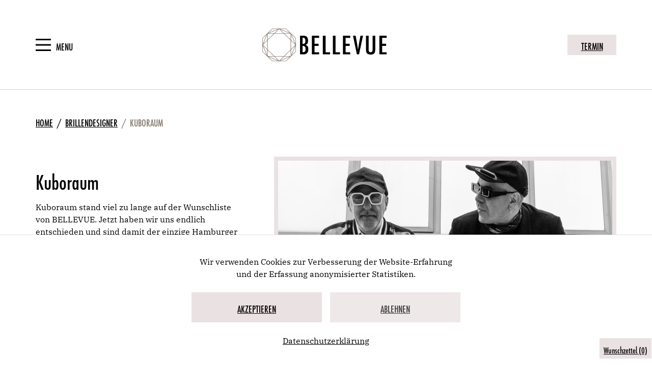

--- FILE ---
content_type: text/html; charset=UTF-8
request_url: https://bellevue-hamburg.de/designer/kuboraum
body_size: 21556
content:
<!DOCTYPE html>
<html lang="de">
	<head>
		<link wire:id="OKejH6jFc1TahbPPyGgy" wire:initial-data="{&quot;fingerprint&quot;:{&quot;id&quot;:&quot;OKejH6jFc1TahbPPyGgy&quot;,&quot;name&quot;:&quot;cookie-consent-wrapper&quot;,&quot;locale&quot;:&quot;de&quot;,&quot;path&quot;:&quot;designer\/kuboraum&quot;,&quot;method&quot;:&quot;GET&quot;,&quot;v&quot;:&quot;acj&quot;},&quot;effects&quot;:{&quot;listeners&quot;:[]},&quot;serverMemo&quot;:{&quot;children&quot;:[],&quot;errors&quot;:[],&quot;htmlHash&quot;:&quot;5949ef5c&quot;,&quot;data&quot;:{&quot;cookiesAllowed&quot;:null,&quot;subView&quot;:&quot;partials.google-tm-snippet&quot;,&quot;subViewData&quot;:[],&quot;showConsentBanner&quot;:false},&quot;dataMeta&quot;:[],&quot;checksum&quot;:&quot;f6c7dd21324f1822557052bd73a3f64df5fff23aaccd331cb1f5fbb04785abf6&quot;}}" />

<!-- Livewire Component wire-end:OKejH6jFc1TahbPPyGgy -->
		<meta charset="utf-8">
		<meta name="viewport" content="width=device-width, initial-scale=1">
					<meta name="description" content="Designer-Portrait der BELLEVUE Kollektion Kuboraum"/>
				<link rel="canonical" href="https://bellevue-hamburg.de/designer/kuboraum">
		
		<link rel="apple-touch-icon" sizes="57x57" href="/apple-icon-57x57.png">
		<link rel="apple-touch-icon" sizes="60x60" href="/apple-icon-60x60.png">
		<link rel="apple-touch-icon" sizes="72x72" href="/apple-icon-72x72.png">
		<link rel="apple-touch-icon" sizes="76x76" href="/apple-icon-76x76.png">
		<link rel="apple-touch-icon" sizes="114x114" href="/apple-icon-114x114.png">
		<link rel="apple-touch-icon" sizes="120x120" href="/apple-icon-120x120.png">
		<link rel="apple-touch-icon" sizes="144x144" href="/apple-icon-144x144.png">
		<link rel="apple-touch-icon" sizes="152x152" href="/apple-icon-152x152.png">
		<link rel="apple-touch-icon" sizes="180x180" href="/apple-icon-180x180.png">
		<link rel="icon" type="image/png" sizes="192x192"  href="/android-icon-192x192.png">
		<link rel="icon" type="image/png" sizes="32x32" href="/favicon-32x32.png">
		<link rel="icon" type="image/png" sizes="96x96" href="/favicon-96x96.png">
		<link rel="icon" type="image/png" sizes="16x16" href="/favicon-16x16.png">
		<link rel="manifest" href="/site.webmanifest">
		<meta name="msapplication-TileColor" content="#ffffff">
		<meta name="msapplication-TileImage" content="/ms-icon-144x144.png">
		<meta name="theme-color" content="#ffffff">

		<title>Kuboraum - Brillendesigner - bellevue-hamburg.de</title>

		<!-- Fonts -->
		<link rel="preload" as="style" href="https://bellevue-hamburg.de/build/assets/app.fa6268a1.css" /><link rel="stylesheet" href="https://bellevue-hamburg.de/build/assets/app.fa6268a1.css" />		<style >[wire\:loading], [wire\:loading\.delay], [wire\:loading\.inline-block], [wire\:loading\.inline], [wire\:loading\.block], [wire\:loading\.flex], [wire\:loading\.table], [wire\:loading\.grid], [wire\:loading\.inline-flex] {display: none;}[wire\:loading\.delay\.shortest], [wire\:loading\.delay\.shorter], [wire\:loading\.delay\.short], [wire\:loading\.delay\.long], [wire\:loading\.delay\.longer], [wire\:loading\.delay\.longest] {display:none;}[wire\:offline] {display: none;}[wire\:dirty]:not(textarea):not(input):not(select) {display: none;}input:-webkit-autofill, select:-webkit-autofill, textarea:-webkit-autofill {animation-duration: 50000s;animation-name: livewireautofill;}@keyframes livewireautofill { from {} }</style>
	</head>
	<body class="break-normal">
		<link wire:id="FGY9yMziPL0pSoIGbYir" wire:initial-data="{&quot;fingerprint&quot;:{&quot;id&quot;:&quot;FGY9yMziPL0pSoIGbYir&quot;,&quot;name&quot;:&quot;cookie-consent-wrapper&quot;,&quot;locale&quot;:&quot;de&quot;,&quot;path&quot;:&quot;designer\/kuboraum&quot;,&quot;method&quot;:&quot;GET&quot;,&quot;v&quot;:&quot;acj&quot;},&quot;effects&quot;:{&quot;listeners&quot;:[]},&quot;serverMemo&quot;:{&quot;children&quot;:[],&quot;errors&quot;:[],&quot;htmlHash&quot;:&quot;5949ef5c&quot;,&quot;data&quot;:{&quot;cookiesAllowed&quot;:null,&quot;subView&quot;:&quot;partials.google-tm-iframe&quot;,&quot;subViewData&quot;:[],&quot;showConsentBanner&quot;:false},&quot;dataMeta&quot;:[],&quot;checksum&quot;:&quot;ad73b96b7f563629f0241adc1bce5cd39dde9fd7672e58ff7480acbb9d8900a0&quot;}}" />

<!-- Livewire Component wire-end:FGY9yMziPL0pSoIGbYir -->		<div class="relative bg-white overflow-hidden">
			<div class="relative min-h-screen" x-data="{ isDesktopMenuOpen: false, isMobileMenuOpen: false }">
				<div id="header" class="fixed top-0 left-0 right-0 z-20 flex h-16 lg:h-44 bg-white px-4 sm:px-6 xl:px-8 border-b-1 border-bellevue-light-gray-30 transform duration-200 ease-in-out">
	<div class="max-w-screen-xl mx-auto flex w-full">
		<div class="flex flex-grow justify-between items-center py-6">
			<button type="button" class="hidden lg:flex cursor-pointer items-center focus:outline-none"
				@mouseenter="isDesktopMenuOpen = true"
				@click="isDesktopMenuOpen = true"
			>
				<div class="w-6 h-6">
					<svg width="30px" height="24px" viewBox="0 0 30 24" version="1.1" xmlns="http://www.w3.org/2000/svg" xmlns:xlink="http://www.w3.org/1999/xlink">
    <g id="icon-menu" stroke="none" stroke-width="1" fill="none" fill-rule="evenodd">
        <path d="M30,21 L30,24 L0,24 L0,21 L30,21 Z M30,10.5 L30,13.5 L0,13.5 L0,10.5 L30,10.5 Z M30,-1.36424205e-12 L30,3 L0,3 L0,-1.36424205e-12 L30,-1.36424205e-12 Z" id="Menu" fill="#000000"></path>
    </g>
</svg>				</div>
				<div class="px-4 font-futura flex items-center justify-center leading-none text-18">MENU</div>
			</button>
			<div class="w-10 flex justify-center items-center lg:hidden">
				<button type="button" class="cursor-pointer focus:outline-none"
					x-show="!isMobileMenuOpen"
					@click="isMobileMenuOpen = true"
				>
					<div class="w-6 h-6">
						<svg width="30px" height="24px" viewBox="0 0 30 24" version="1.1" xmlns="http://www.w3.org/2000/svg" xmlns:xlink="http://www.w3.org/1999/xlink">
    <g id="icon-menu" stroke="none" stroke-width="1" fill="none" fill-rule="evenodd">
        <path d="M30,21 L30,24 L0,24 L0,21 L30,21 Z M30,10.5 L30,13.5 L0,13.5 L0,10.5 L30,10.5 Z M30,-1.36424205e-12 L30,3 L0,3 L0,-1.36424205e-12 L30,-1.36424205e-12 Z" id="Menu" fill="#000000"></path>
    </g>
</svg>					</div>
				</button>
				<button type="button" class="cursor-pointer focus:outline-none"
					x-show="isMobileMenuOpen"
					@click="isMobileMenuOpen = false"
				>
					<div class="w-6 h-6">
						<svg width="16px" height="16px" viewBox="0 0 16 16" version="1.1" xmlns="http://www.w3.org/2000/svg" xmlns:xlink="http://www.w3.org/1999/xlink">
    <g id="icon-close" stroke="none" stroke-width="1" fill="none" fill-rule="evenodd">
        <polygon id="Path" fill="#000000" points="16 1.45454545 9.45381818 7.99927273 16 14.5454545 14.5454545 16 7.99927273 9.45381818 1.45454545 16 0 14.5454545 6.54472727 7.99927273 0 1.45454545 1.45454545 0 7.99927273 6.54472727 14.5454545 0"></polygon>
    </g>
</svg>					</div>
				</button>
			</div>
			<a class="flex items-center justify-center" href="https://bellevue-hamburg.de" title="Zur Startseite">
				<svg id="header-logo" class="h-8 lg:h-16 transform duration-200 ease-in-out" viewBox="0 0 244 64" version="1.1" xmlns="http://www.w3.org/2000/svg" xmlns:xlink="http://www.w3.org/1999/xlink">
    <g id="logo" stroke="none" stroke-width="1" fill="none" fill-rule="evenodd">
        <path d="M208.688929,14.0002044 L208.688929,39.8258532 C208.688929,42.4609566 208.944157,44.2129222 209.459051,45.0817499 C209.987261,45.9464891 211.034804,46.3819251 212.592802,46.3819251 C214.153019,46.3819251 215.182807,46.0037295 215.677727,45.2432497 C216.19262,44.4725484 216.447848,42.9004812 216.447848,40.5372698 L216.447848,14.0002044 L221.69222,14.0002044 L221.69222,40.5372698 C221.69222,44.5134344 221.030848,47.2016896 219.712542,48.6081684 C218.13457,50.2027228 215.728772,51 212.490711,51 C208.928621,51 206.416294,49.9737611 204.962606,47.9212834 C203.950573,46.5168489 203.444557,43.8204165 203.444557,39.8258532 L203.444557,14.0002044 L208.688929,14.0002044 Z M111.451654,14.0002044 L111.451654,18.1664889 L102.585269,18.1664889 L102.585269,29.7433629 L110.446279,29.7433629 L110.446279,33.9076031 L102.585269,33.9076031 L102.585269,46.3819251 L111.451654,46.3819251 L111.451654,50.5461653 L97.2388056,50.5461653 L97.2388056,14.0002044 L111.451654,14.0002044 Z M124.209039,14.0002044 L124.209039,46.3819251 L132.9467,46.3819251 L132.9467,50.5461653 L118.864795,50.5461653 L118.864795,14.0002044 L124.209039,14.0002044 Z M143.855571,14.0002044 L143.855571,46.3819251 L152.595452,46.3819251 L152.595452,50.5461653 L138.511327,50.5461653 L138.511327,14.0002044 L143.855571,14.0002044 Z M172.471689,14.0002044 L172.471689,18.1664889 L163.605305,18.1664889 L163.605305,29.7433629 L171.468534,29.7433629 L171.468534,33.9076031 L163.605305,33.9076031 L163.605305,46.3819251 L172.471689,46.3819251 L172.471689,50.5461653 L158.258841,50.5461653 L158.258841,14.0002044 L172.471689,14.0002044 Z M183.24984,14.0002044 L185.640102,27.4884994 L186.050685,29.9293943 L186.898485,35.2343542 C187.036086,36.1358907 187.16037,36.9515667 187.271339,37.6936478 C187.380088,38.4398174 187.47996,39.1083037 187.566515,39.7093281 L187.821743,41.5083126 C187.875008,41.1403385 187.917176,40.8234719 187.952686,40.5372698 C187.985976,40.2510677 188.021486,40.0118846 188.054777,39.8258532 L188.74722,35.5921068 L189.646065,30.0234321 C189.732621,29.5184899 189.814737,29.0523893 189.892415,28.6292191 C189.970093,28.2019603 190.041113,27.8237647 190.109914,27.4884994 L192.679945,14.0002044 L197.66687,14.0002044 L189.879099,50.5461653 L185.640102,50.5461653 L177.981054,14.0002044 L183.24984,14.0002044 Z M244,14.0002044 L244,18.1664889 L235.131396,18.1664889 L235.131396,29.7433629 L242.994625,29.7433629 L242.994625,33.9076031 L235.131396,33.9076031 L235.131396,46.3819251 L244,46.3819251 L244,50.5461653 L229.787152,50.5461653 L229.787152,14.0002044 L244,14.0002044 Z M81.2462444,14 C86.9189551,14 89.7530911,17.2402164 89.7530911,23.7288263 C89.7530911,26.2044743 89.3846756,28.0443447 88.6478447,29.2443492 C87.9110137,30.4463979 86.6082433,31.3499787 84.7439721,31.9653132 C86.8834452,32.7564575 88.3482297,33.7642977 89.1361062,34.9949666 C89.9417376,36.2113254 90.345663,38.0389301 90.345663,40.4880022 C90.345663,47.1994409 87.2274476,50.5459608 80.9887974,50.5459608 L74,50.5459608 L74,14 L81.2462444,14 Z M79.0113384,34.0055251 L79.0113384,46.3347017 C81.2151732,46.3347017 82.7376613,45.90131 83.5788027,45.0345266 C84.4243828,44.1677431 84.8460632,42.5977203 84.8460632,40.3244581 C84.8460632,37.9878226 84.4066278,36.3523822 83.5299765,35.4201811 C82.6666414,34.4777586 81.1619083,34.0055251 79.0113384,34.0055251 Z M79.9124028,17.9536773 L79.2710047,17.9536773 C79.1334037,17.9536773 79.0446289,17.9618545 79.0113384,17.9761646 L79.0113384,30.0988668 C81.0953272,30.0988668 82.5379179,29.6552536 83.3502075,28.77416 C84.1580583,27.841959 84.5597644,26.2044743 84.5597644,23.8719273 C84.5597644,19.9264273 83.0128632,17.9536773 79.9124028,17.9536773 Z" id="Combined-Shape" fill="#000000"></path>
        <path d="M54.2145971,8.48640972 L46.3024439,0.813765316 L35.144782,0.826447373 L54.2145971,8.48640972 Z M11.7854029,8.48640972 L30.855218,0.826447373 L19.6844782,0.826447373 L11.7854029,8.48640972 Z M23.3005284,9.25156049 L31.1843461,1.58948446 L12.1101717,9.25156049 L23.3005284,9.25156049 Z M41.5115588,9.25156049 L33,0.997655141 L24.4884412,9.25156049 L41.5115588,9.25156049 Z M42.7299868,9.26424254 L53.8898283,9.25156049 L34.8156539,1.58948446 L42.7299868,9.26424254 Z M55.6073976,21.7497275 L55.6073976,10.0357343 L43.5691546,10.0780079 L55.6073976,21.7497275 Z M10.3926024,21.7518412 L22.4308454,10.0780079 L10.3926024,10.0780079 L10.3926024,21.7518412 Z M65.1455746,29.9190858 L65.1455746,19.0695862 L57.248679,11.4286469 L65.1455746,29.9190858 Z M0.839167768,19.0991776 L0.852245707,29.9211995 L8.751321,11.4286469 L0.839167768,19.0991776 Z M56.4596433,22.595198 L64.3608983,30.2403646 L56.4596433,11.7435847 L56.4596433,22.595198 Z M1.63910172,30.2403646 L9.55343461,22.5656065 L9.54035667,11.7435847 L1.63910172,30.2403646 Z M0.998282695,32.0306483 L9.54035667,40.2549622 L9.54035667,23.7471515 L0.998282695,32.0306483 Z M56.4596433,40.2549622 L65.0017173,31.9714654 L56.4596433,23.7450378 L56.4596433,40.2549622 Z M9.54035667,52.2564153 L9.54035667,41.404802 L1.64128137,33.7617491 L9.54035667,52.2564153 Z M56.4465654,41.4365072 L56.4596433,52.2564153 L64.3608983,33.7617491 L56.4465654,41.4365072 Z M0.852245707,44.9304138 L8.751321,52.5734668 L0.852245707,34.0788005 L0.852245707,44.9304138 Z M57.2464993,52.5734668 L65.1586526,44.9008224 L65.1455746,34.0809142 L57.2464993,52.5734668 Z M55.6488111,53.9219921 L55.6073976,42.2502725 L43.5691546,53.9219921 L55.6488111,53.9219921 Z M10.3795244,22.9312725 L10.3926024,41.098319 L23.6492734,53.9346742 L42.3812417,53.9219921 L55.6182959,41.0687275 L55.6073976,22.901681 L42.3507266,10.0653258 L23.6361955,10.0780079 L10.3795244,22.9312725 Z M10.3926024,53.9642657 L22.4308454,53.9241058 L10.3926024,42.2502725 L10.3926024,53.9642657 Z M34.8156539,62.4084019 L53.8876486,54.7505532 L42.7169089,54.7505532 L34.8156539,62.4084019 Z M31.1843461,62.4105155 L23.2700132,54.7378711 L12.1101717,54.7484395 L31.1843461,62.4105155 Z M33.0305152,63.0319363 L41.5115588,54.7505532 L24.4884412,54.7484395 L33.0305152,63.0319363 Z M46.332959,63.1756663 L54.2167768,55.5135903 L35.1426024,63.1735526 L46.332959,63.1756663 Z M19.6975561,63.1862347 L30.855218,63.1756663 L11.7832232,55.5135903 L19.6975561,63.1862347 Z M19.3488111,64 L0.0130779392,45.2664883 L0,18.7631031 L19.3182959,0.0126820569 L46.6511889,0 L65.9869221,18.7335117 L66,45.2368969 L46.6686262,64 L19.3488111,64 Z" id="Fill-43" fill="#84776E"></path>
    </g>
</svg>			</a>
			<a class="flex items-center justify-center h-10 w-24 bg-bellevue-beige-gray underline font-futura text-18" href="https://bellevue-hamburg.de/termin-vereinbaren" title="Vereinbaren Sie einen Termin" target="_blank">TERMIN</a>
		</div>
	</div>
</div>

				<div class="relative mx-auto max-w-screen-xl bg-white">
					<div class="flex h-full">
						<div class="relative mx-auto shadow-lg lg:hidden" x-show="isMobileMenuOpen">
	<div class="flex h-full">
			<div class="fixed inset-0 z-40 flex top-16 overflow-y-auto">
				<div x-show="isMobileMenuOpen"
					x-transition:enter="transition-opacity ease-linear duration-500"
					x-transition:enter-start="opacity-0"
					x-transition:enter-end="opacity-100"
					x-transition:leave="transition-opacity ease-linear duration-500"
					x-transition:leave-start="opacity-100"
					x-transition:leave-end="opacity-0"
					style="display: none;"
				>
					<div class="fixed inset-0 top-16 outline-none" @click="isMobileMenuOpen = false">
						<div class="absolute inset-0 bg-black opacity-75"></div>
					</div>
				</div>
				<div x-show="isMobileMenuOpen"
					x-transition:enter="transition ease-in-out duration-500 transform"
					x-transition:enter-start="-translate-x-full"
					x-transition:enter-end="translate-x-0"
					x-transition:leave="transition ease-in-out duration-500 transform"
					x-transition:leave-start="translate-x-0"
					x-transition:leave-end="-translate-x-full"
					class="w-full"
					style="display: none;"
				>
					<div class="relative flex flex-col w-full max-w-sm flex-1 pt-5 bg-white shadow min-h-full">
						<nav class="px-6">
															<div class="mb-6">
									<a href="https://bellevue-hamburg.de/beratung" class="hover:underline font-futura text-28 " target="_self">
										Beratung
									</a>
								</div>
															<div class="mb-6">
									<a href="https://bellevue-hamburg.de/brillen-und-sonnenbrillen" class="hover:underline font-futura text-28 " target="_self">
										Brillen &amp; Sonnenbrillen
									</a>
								</div>
															<div class="mb-6">
									<a href="https://bellevue-hamburg.de/designer" class="hover:underline font-futura text-28 underline" target="_self">
										Brillendesigner
									</a>
								</div>
															<div class="mb-6">
									<a href="https://bellevue-hamburg.de/nachhaltigkeit" class="hover:underline font-futura text-28 " target="_self">
										Nachhaltigkeit
									</a>
								</div>
															<div class="mb-6">
									<a href="https://bellevue-hamburg.de/eyecare" class="hover:underline font-futura text-28 " target="_self">
										Eyecare (Augengesundheit)
									</a>
								</div>
															<div class="mb-6">
									<a href="https://bellevue-hamburg.de/brillenglaeser" class="hover:underline font-futura text-28 " target="_self">
										Brillengläser
									</a>
								</div>
															<div class="mb-6">
									<a href="https://www.favrspecs.com/de/optiker/in/hamburg/215/bellevue-finest-individual-eyewear/11469/pro/optische-brillen/" class="hover:underline font-futura text-28 " target="_blank">
										Virtual Try-on
									</a>
								</div>
															<div class="mb-6">
									<a href="https://bellevue-hamburg.de/jobs" class="hover:underline font-futura text-28 " target="_self">
										Jobs
									</a>
								</div>
															<div class="mb-6">
									<a href="https://bellevue-hamburg.de/service" class="hover:underline font-futura text-28 " target="_self">
										Brillenservice &amp; Inspektion
									</a>
								</div>
															<div class="mb-6">
									<a href="https://bellevue-hamburg.de/kollegen-netzwerk" class="hover:underline font-futura text-28 " target="_self">
										Kollegen-Netzwerk
									</a>
								</div>
															<div class="mb-6">
									<a href="https://bellevue-hamburg.de/kontakt" class="hover:underline font-futura text-28 " target="_self">
										Kontakt
									</a>
								</div>
													</nav>
					</div>
				</div>
			</div>
	</div>
</div>

<div id="desktop_navigation" class="fixed z-40 inset-x-0 py-13 px-8 border-b-1 border-bellevue-beige-gray hidden lg:block top-44 bg-white"
	x-show="isDesktopMenuOpen"
	@click.outside="isDesktopMenuOpen = false"
	@mouseleave="isDesktopMenuOpen = false"
	style="display: none;"
>
	<div class="max-w-screen-xl mx-auto flex justify-between pt-12 pb-6 px-10">

					<div class="flex flex-col pb-1">
															<a href="https://bellevue-hamburg.de/beratung" class="hover:underline font-futura text-19 mb-5 " target="_self">
							Beratung
						</a>
																																						<a href="https://bellevue-hamburg.de/nachhaltigkeit" class="hover:underline font-futura text-19 mb-5 " target="_self">
							Nachhaltigkeit
						</a>
																																						<a href="https://www.favrspecs.com/de/optiker/in/hamburg/215/bellevue-finest-individual-eyewear/11469/pro/optische-brillen/" class="hover:underline font-futura text-19 mb-5 " target="_blank">
							Virtual Try-on
						</a>
																																						<a href="https://bellevue-hamburg.de/kollegen-netzwerk" class="hover:underline font-futura text-19 mb-5 " target="_self">
							Kollegen-Netzwerk
						</a>
																					</div>
					<div class="flex flex-col pb-1">
																								<a href="https://bellevue-hamburg.de/brillen-und-sonnenbrillen" class="hover:underline font-futura text-19 mb-5 " target="_self">
							Brillen &amp; Sonnenbrillen
						</a>
																																						<a href="https://bellevue-hamburg.de/eyecare" class="hover:underline font-futura text-19 mb-5 " target="_self">
							Eyecare (Augengesundheit)
						</a>
																																						<a href="https://bellevue-hamburg.de/jobs" class="hover:underline font-futura text-19 mb-5 " target="_self">
							Jobs
						</a>
																																						<a href="https://bellevue-hamburg.de/kontakt" class="hover:underline font-futura text-19 mb-5 " target="_self">
							Kontakt
						</a>
												</div>
					<div class="flex flex-col pb-1">
																																	<a href="https://bellevue-hamburg.de/designer" class="hover:underline font-futura text-19 mb-5 underline" target="_self">
							Brillendesigner
						</a>
																																						<a href="https://bellevue-hamburg.de/brillenglaeser" class="hover:underline font-futura text-19 mb-5 " target="_self">
							Brillengläser
						</a>
																																						<a href="https://bellevue-hamburg.de/service" class="hover:underline font-futura text-19 mb-5 " target="_self">
							Brillenservice &amp; Inspektion
						</a>
																														</div>
			</div>
</div>
						<div class="flex flex-col flex-1 overflow-hidden mt-16 lg:mt-44">
							<main class="relative z-0 flex-1 overflow-y-auto focus:outline-none">
								<div class="max-w-screen-xl mx-auto">
																			<div class="flex font-futura text-18 mt-12 mx-6 xl:mx-0">
											<a href="https://bellevue-hamburg.de" class="uppercase underline">Home</a>
																							<span class="pl-2 pr-2">/</span>
												<a href="https://bellevue-hamburg.de/designer" class="uppercase underline">Brillendesigner</a>
												<span class="pl-2 pr-2 text-bellevue-text-gray">/</span>
												<p class="uppercase text-bellevue-text-gray">
													Kuboraum
												</p>
																					</div>
									
									<section wire:id="dIkpgk7CMbTFWFaSy27R" wire:initial-data="{&quot;fingerprint&quot;:{&quot;id&quot;:&quot;dIkpgk7CMbTFWFaSy27R&quot;,&quot;name&quot;:&quot;page&quot;,&quot;locale&quot;:&quot;de&quot;,&quot;path&quot;:&quot;designer\/kuboraum&quot;,&quot;method&quot;:&quot;GET&quot;,&quot;v&quot;:&quot;acj&quot;},&quot;effects&quot;:{&quot;listeners&quot;:[],&quot;path&quot;:&quot;https:\/\/bellevue-hamburg.de\/designer\/kuboraum&quot;},&quot;serverMemo&quot;:{&quot;children&quot;:{&quot;l2396753861-0&quot;:{&quot;id&quot;:&quot;LfxqRtDmseljNLuHQLKm&quot;,&quot;tag&quot;:&quot;div&quot;}},&quot;errors&quot;:[],&quot;htmlHash&quot;:&quot;c7197684&quot;,&quot;data&quot;:{&quot;slug&quot;:&quot;designer&quot;,&quot;identifier&quot;:&quot;kuboraum&quot;,&quot;title&quot;:&quot;Kuboraum - Brillendesigner - bellevue-hamburg.de&quot;,&quot;page&quot;:[],&quot;template&quot;:&quot;designer&quot;,&quot;component&quot;:&quot;detail-pages.designer&quot;,&quot;designer&quot;:[],&quot;post&quot;:null,&quot;homepage&quot;:null},&quot;dataMeta&quot;:{&quot;models&quot;:{&quot;page&quot;:{&quot;class&quot;:&quot;App\\Models\\Page&quot;,&quot;id&quot;:3,&quot;relations&quot;:[],&quot;connection&quot;:&quot;mysql&quot;,&quot;collectionClass&quot;:null},&quot;designer&quot;:{&quot;class&quot;:&quot;App\\Models\\Designer&quot;,&quot;id&quot;:23,&quot;relations&quot;:[&quot;related_posts&quot;,&quot;related_designers&quot;],&quot;connection&quot;:&quot;mysql&quot;,&quot;collectionClass&quot;:null}}},&quot;checksum&quot;:&quot;70c2b6bf8bd77cb26fb75ec26cdec9388252656e3d13dbebf5763902b2369bf4&quot;}}" class="pt-10 lg:pt-14">
	<div wire:id="LfxqRtDmseljNLuHQLKm" wire:initial-data="{&quot;fingerprint&quot;:{&quot;id&quot;:&quot;LfxqRtDmseljNLuHQLKm&quot;,&quot;name&quot;:&quot;detail-pages.designer&quot;,&quot;locale&quot;:&quot;de&quot;,&quot;path&quot;:&quot;designer\/kuboraum&quot;,&quot;method&quot;:&quot;GET&quot;,&quot;v&quot;:&quot;acj&quot;},&quot;effects&quot;:{&quot;listeners&quot;:[]},&quot;serverMemo&quot;:{&quot;children&quot;:{&quot;l3682170987-0&quot;:{&quot;id&quot;:&quot;LHuuigOdAx3Tdljq59np&quot;,&quot;tag&quot;:&quot;div&quot;}},&quot;errors&quot;:[],&quot;htmlHash&quot;:&quot;e0c434a8&quot;,&quot;data&quot;:{&quot;designer&quot;:[]},&quot;dataMeta&quot;:{&quot;models&quot;:{&quot;designer&quot;:{&quot;class&quot;:&quot;App\\Models\\Designer&quot;,&quot;id&quot;:23,&quot;relations&quot;:[&quot;related_posts&quot;,&quot;related_designers&quot;],&quot;connection&quot;:&quot;mysql&quot;,&quot;collectionClass&quot;:null}}},&quot;checksum&quot;:&quot;8bb4c2e8ffc1658873dbb437af7a9d8130f3c26f0ad59ee1cf23e5ef92ea9a63&quot;}}" class="flex flex-col">

	<div class="flex lg:flex-row mx-6 xl:mx-0 mb-24 lg:items-center flex-col-reverse">
		<div class="flex flex-col flex-shrink-0 lg:max-w-100">
			<h1 class="text-36 md:text-38 font-futura mb-4">Kuboraum</h1>
			<div class="text-16 text-block"><p>Kuboraum stand&nbsp;viel zu lange auf der Wunschliste von BELLEVUE. Jetzt haben wir uns endlich entschieden und sind damit der&nbsp;einzige&nbsp;Hamburger Optiker mit einem Kuboraum-Depot. Noch reizen wir das unglaublich kreative&nbsp;Portfolio der Kollektion nicht voll aus, sondern haben uns zum Start f&uuml;r die gem&auml;&szlig;igteren Styles entschieden.</p>

<p>Ein Blick in den phantastischen Showroom im Headquarter in Berlin zeigt jedoch&nbsp;das Potential der Marke und inspiriert uns, bald noch mutiger zu werden. Ein wenig kommt es nat&uuml;rlich auch darauf an, wie mutig unsere Kunden sein werden.</p>

<p>&nbsp;</p></div>
							<div class="text-16 mt-4">
					<a class="underline" href="https://www.kuboraum.com/" title="Kuboraum" target="_blank">Zur Website von Kuboraum</a>
				</div>
					</div>
		<div class="flex flex-1 flex-grow lg:justify-end mb-6 lg:mb-0 items-start">
			<img class="border-8 border-bellevue-beige-gray" src="https://bellevue-hamburg.de/img/images/designers/0cVnExayLuf0dQvwQg8AGPeAAPthECkIhadxjJsb.jpg?p=big3" alt="Kuboraum"/>
		</div>
	</div>

	<div class="mx-6 xl:mx-0 mb-24">
		<div wire:id="LHuuigOdAx3Tdljq59np" wire:initial-data="{&quot;fingerprint&quot;:{&quot;id&quot;:&quot;LHuuigOdAx3Tdljq59np&quot;,&quot;name&quot;:&quot;glasses-filter&quot;,&quot;locale&quot;:&quot;de&quot;,&quot;path&quot;:&quot;designer\/kuboraum&quot;,&quot;method&quot;:&quot;GET&quot;,&quot;v&quot;:&quot;acj&quot;},&quot;effects&quot;:{&quot;emits&quot;:[{&quot;event&quot;:&quot;setDataGlassesFilterModal&quot;,&quot;params&quot;:[[{&quot;id&quot;:1,&quot;title&quot;:&quot;Typ&quot;,&quot;tag_category_sort_order&quot;:1},{&quot;id&quot;:3,&quot;title&quot;:&quot;Gr\u00f6\u00dfe&quot;,&quot;tag_category_sort_order&quot;:2},{&quot;id&quot;:2,&quot;title&quot;:&quot;Stil&quot;,&quot;tag_category_sort_order&quot;:4},{&quot;id&quot;:4,&quot;title&quot;:&quot;Material&quot;,&quot;tag_category_sort_order&quot;:6},{&quot;id&quot;:5,&quot;title&quot;:&quot;Form&quot;,&quot;tag_category_sort_order&quot;:7},{&quot;id&quot;:7,&quot;title&quot;:&quot;Eigenschaften&quot;,&quot;tag_category_sort_order&quot;:9},{&quot;id&quot;:8,&quot;title&quot;:&quot;Herstellungsland&quot;,&quot;tag_category_sort_order&quot;:10},{&quot;id&quot;:11,&quot;title&quot;:&quot;Preisrange&quot;,&quot;tag_category_sort_order&quot;:13}],[{&quot;id&quot;:1,&quot;title&quot;:&quot;Frauen&quot;,&quot;important&quot;:1,&quot;hide_in_detail&quot;:0,&quot;tag_sort_order&quot;:2,&quot;tag_category_id&quot;:1,&quot;pivot&quot;:{&quot;glasses_id&quot;:625,&quot;tag_id&quot;:1},&quot;tag_category&quot;:{&quot;id&quot;:1,&quot;title&quot;:&quot;Typ&quot;,&quot;tag_category_sort_order&quot;:1}},{&quot;id&quot;:2,&quot;title&quot;:&quot;M\u00e4nner&quot;,&quot;important&quot;:1,&quot;hide_in_detail&quot;:0,&quot;tag_sort_order&quot;:3,&quot;tag_category_id&quot;:1,&quot;pivot&quot;:{&quot;glasses_id&quot;:625,&quot;tag_id&quot;:2},&quot;tag_category&quot;:{&quot;id&quot;:1,&quot;title&quot;:&quot;Typ&quot;,&quot;tag_category_sort_order&quot;:1}},{&quot;id&quot;:3,&quot;title&quot;:&quot;Brille&quot;,&quot;important&quot;:1,&quot;hide_in_detail&quot;:1,&quot;tag_sort_order&quot;:4,&quot;tag_category_id&quot;:1,&quot;pivot&quot;:{&quot;glasses_id&quot;:625,&quot;tag_id&quot;:3},&quot;tag_category&quot;:{&quot;id&quot;:1,&quot;title&quot;:&quot;Typ&quot;,&quot;tag_category_sort_order&quot;:1}},{&quot;id&quot;:11,&quot;title&quot;:&quot;Mittel&quot;,&quot;important&quot;:1,&quot;hide_in_detail&quot;:0,&quot;tag_sort_order&quot;:9,&quot;tag_category_id&quot;:3,&quot;pivot&quot;:{&quot;glasses_id&quot;:625,&quot;tag_id&quot;:11},&quot;tag_category&quot;:{&quot;id&quot;:3,&quot;title&quot;:&quot;Gr\u00f6\u00dfe&quot;,&quot;tag_category_sort_order&quot;:2}},{&quot;id&quot;:6,&quot;title&quot;:&quot;Contemporary&quot;,&quot;important&quot;:0,&quot;hide_in_detail&quot;:0,&quot;tag_sort_order&quot;:13,&quot;tag_category_id&quot;:2,&quot;pivot&quot;:{&quot;glasses_id&quot;:623,&quot;tag_id&quot;:6},&quot;tag_category&quot;:{&quot;id&quot;:2,&quot;title&quot;:&quot;Stil&quot;,&quot;tag_category_sort_order&quot;:4}},{&quot;id&quot;:8,&quot;title&quot;:&quot;High Fashion &amp; Avantgarde&quot;,&quot;important&quot;:0,&quot;hide_in_detail&quot;:0,&quot;tag_sort_order&quot;:15,&quot;tag_category_id&quot;:2,&quot;pivot&quot;:{&quot;glasses_id&quot;:625,&quot;tag_id&quot;:8},&quot;tag_category&quot;:{&quot;id&quot;:2,&quot;title&quot;:&quot;Stil&quot;,&quot;tag_category_sort_order&quot;:4}},{&quot;id&quot;:17,&quot;title&quot;:&quot;Bio-Acetat&quot;,&quot;important&quot;:0,&quot;hide_in_detail&quot;:0,&quot;tag_sort_order&quot;:38,&quot;tag_category_id&quot;:4,&quot;pivot&quot;:{&quot;glasses_id&quot;:625,&quot;tag_id&quot;:17},&quot;tag_category&quot;:{&quot;id&quot;:4,&quot;title&quot;:&quot;Material&quot;,&quot;tag_category_sort_order&quot;:6}},{&quot;id&quot;:22,&quot;title&quot;:&quot;Materialmix&quot;,&quot;important&quot;:0,&quot;hide_in_detail&quot;:0,&quot;tag_sort_order&quot;:43,&quot;tag_category_id&quot;:4,&quot;pivot&quot;:{&quot;glasses_id&quot;:625,&quot;tag_id&quot;:22},&quot;tag_category&quot;:{&quot;id&quot;:4,&quot;title&quot;:&quot;Material&quot;,&quot;tag_category_sort_order&quot;:6}},{&quot;id&quot;:25,&quot;title&quot;:&quot;Cateye&quot;,&quot;important&quot;:0,&quot;hide_in_detail&quot;:0,&quot;tag_sort_order&quot;:46,&quot;tag_category_id&quot;:5,&quot;pivot&quot;:{&quot;glasses_id&quot;:624,&quot;tag_id&quot;:25},&quot;tag_category&quot;:{&quot;id&quot;:5,&quot;title&quot;:&quot;Form&quot;,&quot;tag_category_sort_order&quot;:7}},{&quot;id&quot;:26,&quot;title&quot;:&quot;Eckig&quot;,&quot;important&quot;:0,&quot;hide_in_detail&quot;:0,&quot;tag_sort_order&quot;:47,&quot;tag_category_id&quot;:5,&quot;pivot&quot;:{&quot;glasses_id&quot;:623,&quot;tag_id&quot;:26},&quot;tag_category&quot;:{&quot;id&quot;:5,&quot;title&quot;:&quot;Form&quot;,&quot;tag_category_sort_order&quot;:7}},{&quot;id&quot;:29,&quot;title&quot;:&quot;Rund&quot;,&quot;important&quot;:0,&quot;hide_in_detail&quot;:0,&quot;tag_sort_order&quot;:50,&quot;tag_category_id&quot;:5,&quot;pivot&quot;:{&quot;glasses_id&quot;:621,&quot;tag_id&quot;:29},&quot;tag_category&quot;:{&quot;id&quot;:5,&quot;title&quot;:&quot;Form&quot;,&quot;tag_category_sort_order&quot;:7}},{&quot;id&quot;:32,&quot;title&quot;:&quot;Andere Form&quot;,&quot;important&quot;:0,&quot;hide_in_detail&quot;:0,&quot;tag_sort_order&quot;:53,&quot;tag_category_id&quot;:5,&quot;pivot&quot;:{&quot;glasses_id&quot;:625,&quot;tag_id&quot;:32},&quot;tag_category&quot;:{&quot;id&quot;:5,&quot;title&quot;:&quot;Form&quot;,&quot;tag_category_sort_order&quot;:7}},{&quot;id&quot;:38,&quot;title&quot;:&quot;Manufakturarbeit&quot;,&quot;important&quot;:0,&quot;hide_in_detail&quot;:0,&quot;tag_sort_order&quot;:59,&quot;tag_category_id&quot;:7,&quot;pivot&quot;:{&quot;glasses_id&quot;:625,&quot;tag_id&quot;:38},&quot;tag_category&quot;:{&quot;id&quot;:7,&quot;title&quot;:&quot;Eigenschaften&quot;,&quot;tag_category_sort_order&quot;:9}},{&quot;id&quot;:40,&quot;title&quot;:&quot;Made in Germany&quot;,&quot;important&quot;:0,&quot;hide_in_detail&quot;:0,&quot;tag_sort_order&quot;:61,&quot;tag_category_id&quot;:8,&quot;pivot&quot;:{&quot;glasses_id&quot;:620,&quot;tag_id&quot;:40},&quot;tag_category&quot;:{&quot;id&quot;:8,&quot;title&quot;:&quot;Herstellungsland&quot;,&quot;tag_category_sort_order&quot;:10}},{&quot;id&quot;:41,&quot;title&quot;:&quot;Made in Switzerland&quot;,&quot;important&quot;:0,&quot;hide_in_detail&quot;:0,&quot;tag_sort_order&quot;:62,&quot;tag_category_id&quot;:8,&quot;pivot&quot;:{&quot;glasses_id&quot;:620,&quot;tag_id&quot;:41},&quot;tag_category&quot;:{&quot;id&quot;:8,&quot;title&quot;:&quot;Herstellungsland&quot;,&quot;tag_category_sort_order&quot;:10}},{&quot;id&quot;:42,&quot;title&quot;:&quot;Made in Austria&quot;,&quot;important&quot;:0,&quot;hide_in_detail&quot;:0,&quot;tag_sort_order&quot;:63,&quot;tag_category_id&quot;:8,&quot;pivot&quot;:{&quot;glasses_id&quot;:620,&quot;tag_id&quot;:42},&quot;tag_category&quot;:{&quot;id&quot;:8,&quot;title&quot;:&quot;Herstellungsland&quot;,&quot;tag_category_sort_order&quot;:10}},{&quot;id&quot;:43,&quot;title&quot;:&quot;Made in Italy&quot;,&quot;important&quot;:0,&quot;hide_in_detail&quot;:0,&quot;tag_sort_order&quot;:64,&quot;tag_category_id&quot;:8,&quot;pivot&quot;:{&quot;glasses_id&quot;:625,&quot;tag_id&quot;:43},&quot;tag_category&quot;:{&quot;id&quot;:8,&quot;title&quot;:&quot;Herstellungsland&quot;,&quot;tag_category_sort_order&quot;:10}},{&quot;id&quot;:44,&quot;title&quot;:&quot;Made in Frankreich&quot;,&quot;important&quot;:0,&quot;hide_in_detail&quot;:0,&quot;tag_sort_order&quot;:65,&quot;tag_category_id&quot;:8,&quot;pivot&quot;:{&quot;glasses_id&quot;:620,&quot;tag_id&quot;:44},&quot;tag_category&quot;:{&quot;id&quot;:8,&quot;title&quot;:&quot;Herstellungsland&quot;,&quot;tag_category_sort_order&quot;:10}},{&quot;id&quot;:45,&quot;title&quot;:&quot;Made in Japan&quot;,&quot;important&quot;:0,&quot;hide_in_detail&quot;:0,&quot;tag_sort_order&quot;:66,&quot;tag_category_id&quot;:8,&quot;pivot&quot;:{&quot;glasses_id&quot;:620,&quot;tag_id&quot;:45},&quot;tag_category&quot;:{&quot;id&quot;:8,&quot;title&quot;:&quot;Herstellungsland&quot;,&quot;tag_category_sort_order&quot;:10}},{&quot;id&quot;:72,&quot;title&quot;:&quot;\u20ac 350,00 - \u20ac 499,00&quot;,&quot;important&quot;:0,&quot;hide_in_detail&quot;:1,&quot;tag_sort_order&quot;:93,&quot;tag_category_id&quot;:11,&quot;pivot&quot;:{&quot;glasses_id&quot;:621,&quot;tag_id&quot;:72},&quot;tag_category&quot;:{&quot;id&quot;:11,&quot;title&quot;:&quot;Preisrange&quot;,&quot;tag_category_sort_order&quot;:13}},{&quot;id&quot;:73,&quot;title&quot;:&quot;\u20ac 500,00 bis \u20ac 749,00&quot;,&quot;important&quot;:0,&quot;hide_in_detail&quot;:1,&quot;tag_sort_order&quot;:94,&quot;tag_category_id&quot;:11,&quot;pivot&quot;:{&quot;glasses_id&quot;:625,&quot;tag_id&quot;:73},&quot;tag_category&quot;:{&quot;id&quot;:11,&quot;title&quot;:&quot;Preisrange&quot;,&quot;tag_category_sort_order&quot;:13}},{&quot;id&quot;:75,&quot;title&quot;:&quot;Made in China&quot;,&quot;important&quot;:0,&quot;hide_in_detail&quot;:0,&quot;tag_sort_order&quot;:96,&quot;tag_category_id&quot;:8,&quot;pivot&quot;:{&quot;glasses_id&quot;:620,&quot;tag_id&quot;:75},&quot;tag_category&quot;:{&quot;id&quot;:8,&quot;title&quot;:&quot;Herstellungsland&quot;,&quot;tag_category_sort_order&quot;:10}},{&quot;id&quot;:76,&quot;title&quot;:&quot;Made in Denmark&quot;,&quot;important&quot;:0,&quot;hide_in_detail&quot;:0,&quot;tag_sort_order&quot;:97,&quot;tag_category_id&quot;:8,&quot;pivot&quot;:{&quot;glasses_id&quot;:620,&quot;tag_id&quot;:76},&quot;tag_category&quot;:{&quot;id&quot;:8,&quot;title&quot;:&quot;Herstellungsland&quot;,&quot;tag_category_sort_order&quot;:10}}],[],{&quot;id&quot;:23,&quot;name&quot;:&quot;Kuboraum&quot;,&quot;slug&quot;:&quot;kuboraum&quot;,&quot;meta_description&quot;:&quot;Designer-Portrait der BELLEVUE Kollektion Kuboraum&quot;,&quot;teaser_text&quot;:&quot;&lt;p&gt;Kuboraum ist eine einzigartige Collage aus Berliner Club-Kultur, Techno-Style, modischer Extravaganz, K&amp;uuml;nstler-Kollaborationen, politischer Haltung und feinster italienischer Manufakturarbeit. Livio Graziottin und Sergio Eusebi passen&amp;nbsp;nicht in die klassischen Brillendesignerwelt, sie schaffen ihre eigene. Als Grenzg&amp;auml;nger zwischen Italien und Berlin, zwischen Sound und Design, zwischen Kunst und Klimaschutz.&amp;nbsp;&lt;\/p&gt;&quot;,&quot;teaser_image&quot;:&quot;images\/designers\/w3tPXlKAEVUOJyqV6BGl444Lh4jvpPygVxRWQENm.jpg&quot;,&quot;teaser_image_alt_tag&quot;:&quot;Livio und Sergio, die Gr\u00fcnder der Independent Eyewear Brand Kuboraum&quot;,&quot;image&quot;:&quot;images\/designers\/0cVnExayLuf0dQvwQg8AGPeAAPthECkIhadxjJsb.jpg&quot;,&quot;image_alt_tag&quot;:null,&quot;slider_image&quot;:&quot;images\/designers\/yebHNRCBqo1yaTowCikpnNZaxnVJ63RaRocmMZx0.jpg&quot;,&quot;slider_image_alt_tag&quot;:null,&quot;info_box_image&quot;:&quot;images\/designers\/W1Nky8yS9hyt63U7XYTph7OP2c8LZ2aXDQlqmR83.jpg&quot;,&quot;info_box_image_alt_tag&quot;:null,&quot;info_box_headline&quot;:&quot;Dreamed in Berlin, handmade in Italy&quot;,&quot;info_box_text&quot;:&quot;&lt;p&gt;Kuboraum ist die Kollektion f&amp;uuml;r Unangepasste, f&amp;uuml;r die Brillen-Avantgarde,&amp;nbsp;f&amp;uuml;r Techno-Fans, die ihrer Leidenschaft durch einen extravaganten Style Ausdruck verleihen wollen. Fordert uns heraus! Wir sind am Anfang der Zusammenarbeit. Wenn ihr auch Nieten, massive und strukturierte Oberfl&amp;auml;chen oder K&amp;uuml;nstlerkreationen haben wollt - wir sind bereit!&lt;\/p&gt;&quot;,&quot;description&quot;:&quot;&lt;p&gt;Kuboraum stand&amp;nbsp;viel zu lange auf der Wunschliste von BELLEVUE. Jetzt haben wir uns endlich entschieden und sind damit der&amp;nbsp;einzige&amp;nbsp;Hamburger Optiker mit einem Kuboraum-Depot. Noch reizen wir das unglaublich kreative&amp;nbsp;Portfolio der Kollektion nicht voll aus, sondern haben uns zum Start f&amp;uuml;r die gem&amp;auml;&amp;szlig;igteren Styles entschieden.&lt;\/p&gt;\r\n\r\n&lt;p&gt;Ein Blick in den phantastischen Showroom im Headquarter in Berlin zeigt jedoch&amp;nbsp;das Potential der Marke und inspiriert uns, bald noch mutiger zu werden. Ein wenig kommt es nat&amp;uuml;rlich auch darauf an, wie mutig unsere Kunden sein werden.&lt;\/p&gt;\r\n\r\n&lt;p&gt;&amp;nbsp;&lt;\/p&gt;&quot;,&quot;link&quot;:&quot;https:\/\/www.kuboraum.com\/&quot;,&quot;link_text&quot;:&quot;Zur Website von Kuboraum&quot;,&quot;content&quot;:[{&quot;layout&quot;:&quot;image&quot;,&quot;key&quot;:&quot;LkxGxxmMEaCDEm9H&quot;,&quot;attributes&quot;:{&quot;image&quot;:&quot;images\/content-builder\/baDekBAV1MK9KJZSnglopA3Y7pFXj3tDLZg5csEm.jpg&quot;,&quot;caption&quot;:&quot;Welcome@KUBORAUM&quot;,&quot;image_alt_tag&quot;:&quot;Eingangsbereich von Kuboraum in Berlin Kreuzberg&quot;}},{&quot;layout&quot;:&quot;headline&quot;,&quot;key&quot;:&quot;XMwncD24DQi3rnX1&quot;,&quot;attributes&quot;:{&quot;type&quot;:&quot;H3&quot;,&quot;headline&quot;:&quot;Kuboraum-Brillen sind wie Masken &quot;}},{&quot;layout&quot;:&quot;text&quot;,&quot;key&quot;:&quot;obnfBPqMHHxRG8SB&quot;,&quot;attributes&quot;:{&quot;text&quot;:&quot;&lt;p&gt;Kuboraum gestaltet nach ihrem eigenen Verst&amp;auml;ndnis keine Brillen, sondern Masken. Man kann sie auch&amp;nbsp;Augeninstrumente nennen. Sie sind dazu da, um mit Charakteren zu spielen und die Identit&amp;auml;ten von Menschen hervorzuheben - und nicht nur zu sehen.&lt;\/p&gt;\n\n&lt;p&gt;Es geht der Brand darum, den Kontrast und den Zwiespalt&amp;nbsp; der&amp;nbsp;Menschen zwischen der bewusst gesteuerten &amp;ouml;ffentlichen&amp;nbsp;Pr&amp;auml;sentation und der eigentlichen Selbstdarstellung der eigenen Identit&amp;auml;t sichtbar zu machen.&lt;\/p&gt;\n&quot;}},{&quot;layout&quot;:&quot;divider&quot;,&quot;key&quot;:&quot;qC08G7vNC2REeo5p&quot;,&quot;attributes&quot;:[]},{&quot;layout&quot;:&quot;image&quot;,&quot;key&quot;:&quot;s8i5dpWwVbpkZRZt&quot;,&quot;attributes&quot;:{&quot;image&quot;:&quot;images\/content-builder\/Biz8tzfqb73nMG8R7tvH7jb75r7gulpT0xhVRV6F.jpg&quot;,&quot;caption&quot;:null,&quot;image_alt_tag&quot;:null}},{&quot;layout&quot;:&quot;headline&quot;,&quot;key&quot;:&quot;Z6aFplrB8qf1of9A&quot;,&quot;attributes&quot;:{&quot;type&quot;:&quot;H3&quot;,&quot;headline&quot;:&quot;Augen sind Macht. Standpunkte sind Menschen.&quot;}},{&quot;layout&quot;:&quot;text&quot;,&quot;key&quot;:&quot;rel8Bynl3by0lxEt&quot;,&quot;attributes&quot;:{&quot;text&quot;:&quot;&lt;p&gt;Kuboraum m&amp;ouml;chte, dass seine Kunden experimentieren, um ihrer wahren Identit&amp;auml;t n&amp;auml;her zu kommen. Dabei hilft das Maskenspiel mit au&amp;szlig;ergew&amp;ouml;hnlichen Brillen.&lt;\/p&gt;\n\n&lt;p&gt;Wer mit einer der Kuboraum-Maske&amp;nbsp;in den Spiegel schaut nimmt sich selbst anders war, vielleicht sogar als eine ganz andere Person. Wer nicht immer weiter in seine&amp;nbsp;gewohnte soziale und kulturelle Blase hereingezogen und in seinem &amp;auml;u&amp;szlig;eren Erscheinungsbild dort zugeordnet werden m&amp;ouml;chte, muss lernen, anders als erwartet auszusehen.&amp;nbsp;&lt;\/p&gt;\n&quot;}},{&quot;layout&quot;:&quot;divider&quot;,&quot;key&quot;:&quot;spbQQJPzwQSAuTdR&quot;,&quot;attributes&quot;:[]},{&quot;layout&quot;:&quot;image&quot;,&quot;key&quot;:&quot;xEcjvRdp0LPX9mFu&quot;,&quot;attributes&quot;:{&quot;image&quot;:&quot;images\/content-builder\/LWDUD4pzOZe0ieHQDB5fQPMWrvWQOnILITVP8eVE.jpg&quot;,&quot;caption&quot;:&quot;Rund und schwarz - Klassiker gibt es auch bei Kuboraum&quot;,&quot;image_alt_tag&quot;:&quot;Runde schwarze Acetatbrille von Kuboraum mit farbigem Hintergrund im Showroom in Berlin&quot;}},{&quot;layout&quot;:&quot;headline&quot;,&quot;key&quot;:&quot;On5SWok0NGBocBl5&quot;,&quot;attributes&quot;:{&quot;type&quot;:&quot;H3&quot;,&quot;headline&quot;:&quot;Kuborraum f\u00fcr Einsteiger&quot;}},{&quot;layout&quot;:&quot;text&quot;,&quot;key&quot;:&quot;RKxzlVSCztwA6UzA&quot;,&quot;attributes&quot;:{&quot;text&quot;:&quot;&lt;p&gt;Die Werte, die f&amp;uuml;r Kuboraum eine gute Brille ausmachen, sind spontan sehr ungewohnt und oft nicht gleich greifbar. Der Spirit, der sich in den K&amp;uuml;nstler-Editionen am deutlichsten zeigt,&amp;nbsp;ist aber auch in den dezenteren Serien sp&amp;uuml;rbar. Wir haben uns zum Start intensiv mit der Acetat Fashion-Kollektionen besch&amp;auml;ftig, Diese Modelle haben kr&amp;auml;ftige Rahmen in klassichen runden und eckigen Formen und sind durch einzigartige Details ebenfalls 100% Kuboraum.&lt;\/p&gt;\n&quot;}},{&quot;layout&quot;:&quot;divider&quot;,&quot;key&quot;:&quot;YnyP4xQ8LIkZ1rsg&quot;,&quot;attributes&quot;:[]},{&quot;layout&quot;:&quot;image&quot;,&quot;key&quot;:&quot;j0rizPtvFHPQa9fA&quot;,&quot;attributes&quot;:{&quot;image&quot;:&quot;images\/content-builder\/8TUbzGZ44TZgJ0Uj7nyxqXJgMGjKb8hs7tpVZV1B.jpg&quot;,&quot;caption&quot;:&quot;Metall Look f\u00fcr Techno-Freaks&quot;,&quot;image_alt_tag&quot;:&quot;3 randlose Kuboraum Sonnenbrillen mit massiven und k\u00fcnstlerisch gestalteten Metallb\u00fcgeln.&quot;}},{&quot;layout&quot;:&quot;headline&quot;,&quot;key&quot;:&quot;5XOYU5mihSpanYyA&quot;,&quot;attributes&quot;:{&quot;type&quot;:&quot;H3&quot;,&quot;headline&quot;:&quot;Let&#039;s go Techno&quot;}},{&quot;layout&quot;:&quot;text&quot;,&quot;key&quot;:&quot;8i2Oii72gKbbp910&quot;,&quot;attributes&quot;:{&quot;text&quot;:&quot;&lt;p&gt;Kuboraum hat sich von Anfang an&amp;nbsp;die Freiheit genommen, klassische Brillenmaterialien auf ganz eigene Art zu verarbeiten.Diese randlosen Sonnenbrillen haben daher auch rein gar nichts mit den nahezu unsichtbaren und federleichten Modellen gemein, die ganz auf Komfort und Unsichtbarkeit getrimmt sind. F&amp;uuml;r Freaks der Feinmechanik dagegen haben sie Kultcharakter.&lt;\/p&gt;\n&quot;}},{&quot;layout&quot;:&quot;divider&quot;,&quot;key&quot;:&quot;CzJcevPNyjVpVGHx&quot;,&quot;attributes&quot;:[]},{&quot;layout&quot;:&quot;image&quot;,&quot;key&quot;:&quot;bF7EZoZSOsDbbvaC&quot;,&quot;attributes&quot;:{&quot;image&quot;:&quot;images\/content-builder\/7gx5OQQfM2XpgsbAf1fXvW1PC2ctbwR3XveOn6CB.jpg&quot;,&quot;caption&quot;:&quot;Artists in Residence&quot;,&quot;image_alt_tag&quot;:null}},{&quot;layout&quot;:&quot;headline&quot;,&quot;key&quot;:&quot;03FGy5SlAsr8OcaT&quot;,&quot;attributes&quot;:{&quot;type&quot;:&quot;H3&quot;,&quot;headline&quot;:&quot;Digital Sound Residency&quot;}},{&quot;layout&quot;:&quot;text&quot;,&quot;key&quot;:&quot;ZdRSCKLGbH4EG7UD&quot;,&quot;attributes&quot;:{&quot;text&quot;:&quot;&lt;p&gt;Im Jahr 2018 hat Kuboraum das Konzept Artist in Residence eingef&amp;uuml;hrt und damit seiner engen Verbindung zur Musikszene Ausdruck verliehen. Seitdem sind schon mehrere K&amp;uuml;nstler f&amp;uuml;r mehrere Wochen zu Gast im Headquarter in Berlin-Kreuzberg gewesen. Die entstandenen Sounds sind &amp;uuml;ber die Website von Kuboraum abrufbar und gehen bei Special Events im Showroom live.&lt;\/p&gt;\n&quot;}},{&quot;layout&quot;:&quot;divider&quot;,&quot;key&quot;:&quot;JKTaS5Dl88OUsfyi&quot;,&quot;attributes&quot;:[]},{&quot;layout&quot;:&quot;image&quot;,&quot;key&quot;:&quot;w3htJzIpcyOakTmU&quot;,&quot;attributes&quot;:{&quot;caption&quot;:null,&quot;image_alt_tag&quot;:null,&quot;image&quot;:&quot;images\/content-builder\/SYc9kBoz2M3efFcPJf0hRpH3F3v5KfIvmHREoZW3.jpg&quot;}},{&quot;layout&quot;:&quot;headline&quot;,&quot;key&quot;:&quot;I4Qz5jSLUtMmX8AL&quot;,&quot;attributes&quot;:{&quot;type&quot;:&quot;H3&quot;,&quot;headline&quot;:&quot;Kuboraum Climate Neutral&quot;}},{&quot;layout&quot;:&quot;text&quot;,&quot;key&quot;:&quot;7NYDQ8XUx6eN1gtj&quot;,&quot;attributes&quot;:{&quot;text&quot;:&quot;&lt;p&gt;Kuboraum hat sich entschieden als Unternehmen einen aktiven Beitrag zum Klimaschutz zu leisten und unterst&amp;uuml;tzt seit 2020 die Initiative &amp;quot;Plant for the planet&amp;quot; und m&amp;ouml;chte durch nachhaltiges Denken und Handeln zu einer positiven Entwicklung beitragen. Es ist eine Initiative von Kindern in inzwischen 75&amp;nbsp;L&amp;auml;ndern, die sich als Weltb&amp;uuml;rger sehen und sich f&amp;uuml;r Klimagerechtigkeit einsetzen. Kuboraum hat bisher 1500 B&amp;auml;ume gepflanzt, um den CO2 Ausstro&amp;szlig; &amp;uuml;berzukompensieren und die Organisation zu unterst&amp;uuml;tzen.&lt;\/p&gt;\n&quot;}}],&quot;designer_sort_order&quot;:8,&quot;created_at&quot;:&quot;2022-11-12T08:31:14.000000Z&quot;,&quot;updated_at&quot;:&quot;2024-05-23T14:00:11.000000Z&quot;},true]}],&quot;listeners&quot;:[&quot;toggleGlassesFilterTag&quot;,&quot;setActiveDesigner&quot;,&quot;unsetActiveDesigner&quot;,&quot;updatedGlassesCart&quot;]},&quot;serverMemo&quot;:{&quot;children&quot;:{&quot;l2722527056-0&quot;:{&quot;id&quot;:&quot;FgIll4aNf2mg9DcWSvJL&quot;,&quot;tag&quot;:&quot;div&quot;},&quot;l2722527056-1&quot;:{&quot;id&quot;:&quot;BbA6UhJHyABZ7KYS6wWi&quot;,&quot;tag&quot;:&quot;div&quot;}},&quot;errors&quot;:[],&quot;htmlHash&quot;:&quot;f7b48530&quot;,&quot;data&quot;:{&quot;mountedWithDesigner&quot;:true,&quot;designer&quot;:[],&quot;designers&quot;:null,&quot;glasses&quot;:[],&quot;glassesToShow&quot;:[],&quot;cartGlassesIds&quot;:[],&quot;tagCategories&quot;:[{&quot;id&quot;:1,&quot;title&quot;:&quot;Typ&quot;,&quot;tag_category_sort_order&quot;:1},{&quot;id&quot;:3,&quot;title&quot;:&quot;Gr\u00f6\u00dfe&quot;,&quot;tag_category_sort_order&quot;:2},{&quot;id&quot;:2,&quot;title&quot;:&quot;Stil&quot;,&quot;tag_category_sort_order&quot;:4},{&quot;id&quot;:4,&quot;title&quot;:&quot;Material&quot;,&quot;tag_category_sort_order&quot;:6},{&quot;id&quot;:5,&quot;title&quot;:&quot;Form&quot;,&quot;tag_category_sort_order&quot;:7},{&quot;id&quot;:7,&quot;title&quot;:&quot;Eigenschaften&quot;,&quot;tag_category_sort_order&quot;:9},{&quot;id&quot;:8,&quot;title&quot;:&quot;Herstellungsland&quot;,&quot;tag_category_sort_order&quot;:10},{&quot;id&quot;:11,&quot;title&quot;:&quot;Preisrange&quot;,&quot;tag_category_sort_order&quot;:13}],&quot;tagCategoriesImportant&quot;:[{&quot;id&quot;:1,&quot;title&quot;:&quot;Typ&quot;,&quot;tag_category_sort_order&quot;:1},{&quot;id&quot;:3,&quot;title&quot;:&quot;Gr\u00f6\u00dfe&quot;,&quot;tag_category_sort_order&quot;:2}],&quot;activeTagIds&quot;:[],&quot;activeTags&quot;:[],&quot;inactiveTags&quot;:[{&quot;id&quot;:1,&quot;title&quot;:&quot;Frauen&quot;,&quot;important&quot;:1,&quot;hide_in_detail&quot;:0,&quot;tag_sort_order&quot;:2,&quot;tag_category_id&quot;:1,&quot;pivot&quot;:{&quot;glasses_id&quot;:625,&quot;tag_id&quot;:1},&quot;tag_category&quot;:{&quot;id&quot;:1,&quot;title&quot;:&quot;Typ&quot;,&quot;tag_category_sort_order&quot;:1}},{&quot;id&quot;:2,&quot;title&quot;:&quot;M\u00e4nner&quot;,&quot;important&quot;:1,&quot;hide_in_detail&quot;:0,&quot;tag_sort_order&quot;:3,&quot;tag_category_id&quot;:1,&quot;pivot&quot;:{&quot;glasses_id&quot;:625,&quot;tag_id&quot;:2},&quot;tag_category&quot;:{&quot;id&quot;:1,&quot;title&quot;:&quot;Typ&quot;,&quot;tag_category_sort_order&quot;:1}},{&quot;id&quot;:3,&quot;title&quot;:&quot;Brille&quot;,&quot;important&quot;:1,&quot;hide_in_detail&quot;:1,&quot;tag_sort_order&quot;:4,&quot;tag_category_id&quot;:1,&quot;pivot&quot;:{&quot;glasses_id&quot;:625,&quot;tag_id&quot;:3},&quot;tag_category&quot;:{&quot;id&quot;:1,&quot;title&quot;:&quot;Typ&quot;,&quot;tag_category_sort_order&quot;:1}},{&quot;id&quot;:11,&quot;title&quot;:&quot;Mittel&quot;,&quot;important&quot;:1,&quot;hide_in_detail&quot;:0,&quot;tag_sort_order&quot;:9,&quot;tag_category_id&quot;:3,&quot;pivot&quot;:{&quot;glasses_id&quot;:625,&quot;tag_id&quot;:11},&quot;tag_category&quot;:{&quot;id&quot;:3,&quot;title&quot;:&quot;Gr\u00f6\u00dfe&quot;,&quot;tag_category_sort_order&quot;:2}},{&quot;id&quot;:6,&quot;title&quot;:&quot;Contemporary&quot;,&quot;important&quot;:0,&quot;hide_in_detail&quot;:0,&quot;tag_sort_order&quot;:13,&quot;tag_category_id&quot;:2,&quot;pivot&quot;:{&quot;glasses_id&quot;:623,&quot;tag_id&quot;:6},&quot;tag_category&quot;:{&quot;id&quot;:2,&quot;title&quot;:&quot;Stil&quot;,&quot;tag_category_sort_order&quot;:4}},{&quot;id&quot;:8,&quot;title&quot;:&quot;High Fashion &amp; Avantgarde&quot;,&quot;important&quot;:0,&quot;hide_in_detail&quot;:0,&quot;tag_sort_order&quot;:15,&quot;tag_category_id&quot;:2,&quot;pivot&quot;:{&quot;glasses_id&quot;:625,&quot;tag_id&quot;:8},&quot;tag_category&quot;:{&quot;id&quot;:2,&quot;title&quot;:&quot;Stil&quot;,&quot;tag_category_sort_order&quot;:4}},{&quot;id&quot;:17,&quot;title&quot;:&quot;Bio-Acetat&quot;,&quot;important&quot;:0,&quot;hide_in_detail&quot;:0,&quot;tag_sort_order&quot;:38,&quot;tag_category_id&quot;:4,&quot;pivot&quot;:{&quot;glasses_id&quot;:625,&quot;tag_id&quot;:17},&quot;tag_category&quot;:{&quot;id&quot;:4,&quot;title&quot;:&quot;Material&quot;,&quot;tag_category_sort_order&quot;:6}},{&quot;id&quot;:22,&quot;title&quot;:&quot;Materialmix&quot;,&quot;important&quot;:0,&quot;hide_in_detail&quot;:0,&quot;tag_sort_order&quot;:43,&quot;tag_category_id&quot;:4,&quot;pivot&quot;:{&quot;glasses_id&quot;:625,&quot;tag_id&quot;:22},&quot;tag_category&quot;:{&quot;id&quot;:4,&quot;title&quot;:&quot;Material&quot;,&quot;tag_category_sort_order&quot;:6}},{&quot;id&quot;:25,&quot;title&quot;:&quot;Cateye&quot;,&quot;important&quot;:0,&quot;hide_in_detail&quot;:0,&quot;tag_sort_order&quot;:46,&quot;tag_category_id&quot;:5,&quot;pivot&quot;:{&quot;glasses_id&quot;:624,&quot;tag_id&quot;:25},&quot;tag_category&quot;:{&quot;id&quot;:5,&quot;title&quot;:&quot;Form&quot;,&quot;tag_category_sort_order&quot;:7}},{&quot;id&quot;:26,&quot;title&quot;:&quot;Eckig&quot;,&quot;important&quot;:0,&quot;hide_in_detail&quot;:0,&quot;tag_sort_order&quot;:47,&quot;tag_category_id&quot;:5,&quot;pivot&quot;:{&quot;glasses_id&quot;:623,&quot;tag_id&quot;:26},&quot;tag_category&quot;:{&quot;id&quot;:5,&quot;title&quot;:&quot;Form&quot;,&quot;tag_category_sort_order&quot;:7}},{&quot;id&quot;:29,&quot;title&quot;:&quot;Rund&quot;,&quot;important&quot;:0,&quot;hide_in_detail&quot;:0,&quot;tag_sort_order&quot;:50,&quot;tag_category_id&quot;:5,&quot;pivot&quot;:{&quot;glasses_id&quot;:621,&quot;tag_id&quot;:29},&quot;tag_category&quot;:{&quot;id&quot;:5,&quot;title&quot;:&quot;Form&quot;,&quot;tag_category_sort_order&quot;:7}},{&quot;id&quot;:32,&quot;title&quot;:&quot;Andere Form&quot;,&quot;important&quot;:0,&quot;hide_in_detail&quot;:0,&quot;tag_sort_order&quot;:53,&quot;tag_category_id&quot;:5,&quot;pivot&quot;:{&quot;glasses_id&quot;:625,&quot;tag_id&quot;:32},&quot;tag_category&quot;:{&quot;id&quot;:5,&quot;title&quot;:&quot;Form&quot;,&quot;tag_category_sort_order&quot;:7}},{&quot;id&quot;:38,&quot;title&quot;:&quot;Manufakturarbeit&quot;,&quot;important&quot;:0,&quot;hide_in_detail&quot;:0,&quot;tag_sort_order&quot;:59,&quot;tag_category_id&quot;:7,&quot;pivot&quot;:{&quot;glasses_id&quot;:625,&quot;tag_id&quot;:38},&quot;tag_category&quot;:{&quot;id&quot;:7,&quot;title&quot;:&quot;Eigenschaften&quot;,&quot;tag_category_sort_order&quot;:9}},{&quot;id&quot;:40,&quot;title&quot;:&quot;Made in Germany&quot;,&quot;important&quot;:0,&quot;hide_in_detail&quot;:0,&quot;tag_sort_order&quot;:61,&quot;tag_category_id&quot;:8,&quot;pivot&quot;:{&quot;glasses_id&quot;:620,&quot;tag_id&quot;:40},&quot;tag_category&quot;:{&quot;id&quot;:8,&quot;title&quot;:&quot;Herstellungsland&quot;,&quot;tag_category_sort_order&quot;:10}},{&quot;id&quot;:41,&quot;title&quot;:&quot;Made in Switzerland&quot;,&quot;important&quot;:0,&quot;hide_in_detail&quot;:0,&quot;tag_sort_order&quot;:62,&quot;tag_category_id&quot;:8,&quot;pivot&quot;:{&quot;glasses_id&quot;:620,&quot;tag_id&quot;:41},&quot;tag_category&quot;:{&quot;id&quot;:8,&quot;title&quot;:&quot;Herstellungsland&quot;,&quot;tag_category_sort_order&quot;:10}},{&quot;id&quot;:42,&quot;title&quot;:&quot;Made in Austria&quot;,&quot;important&quot;:0,&quot;hide_in_detail&quot;:0,&quot;tag_sort_order&quot;:63,&quot;tag_category_id&quot;:8,&quot;pivot&quot;:{&quot;glasses_id&quot;:620,&quot;tag_id&quot;:42},&quot;tag_category&quot;:{&quot;id&quot;:8,&quot;title&quot;:&quot;Herstellungsland&quot;,&quot;tag_category_sort_order&quot;:10}},{&quot;id&quot;:43,&quot;title&quot;:&quot;Made in Italy&quot;,&quot;important&quot;:0,&quot;hide_in_detail&quot;:0,&quot;tag_sort_order&quot;:64,&quot;tag_category_id&quot;:8,&quot;pivot&quot;:{&quot;glasses_id&quot;:625,&quot;tag_id&quot;:43},&quot;tag_category&quot;:{&quot;id&quot;:8,&quot;title&quot;:&quot;Herstellungsland&quot;,&quot;tag_category_sort_order&quot;:10}},{&quot;id&quot;:44,&quot;title&quot;:&quot;Made in Frankreich&quot;,&quot;important&quot;:0,&quot;hide_in_detail&quot;:0,&quot;tag_sort_order&quot;:65,&quot;tag_category_id&quot;:8,&quot;pivot&quot;:{&quot;glasses_id&quot;:620,&quot;tag_id&quot;:44},&quot;tag_category&quot;:{&quot;id&quot;:8,&quot;title&quot;:&quot;Herstellungsland&quot;,&quot;tag_category_sort_order&quot;:10}},{&quot;id&quot;:45,&quot;title&quot;:&quot;Made in Japan&quot;,&quot;important&quot;:0,&quot;hide_in_detail&quot;:0,&quot;tag_sort_order&quot;:66,&quot;tag_category_id&quot;:8,&quot;pivot&quot;:{&quot;glasses_id&quot;:620,&quot;tag_id&quot;:45},&quot;tag_category&quot;:{&quot;id&quot;:8,&quot;title&quot;:&quot;Herstellungsland&quot;,&quot;tag_category_sort_order&quot;:10}},{&quot;id&quot;:72,&quot;title&quot;:&quot;\u20ac 350,00 - \u20ac 499,00&quot;,&quot;important&quot;:0,&quot;hide_in_detail&quot;:1,&quot;tag_sort_order&quot;:93,&quot;tag_category_id&quot;:11,&quot;pivot&quot;:{&quot;glasses_id&quot;:621,&quot;tag_id&quot;:72},&quot;tag_category&quot;:{&quot;id&quot;:11,&quot;title&quot;:&quot;Preisrange&quot;,&quot;tag_category_sort_order&quot;:13}},{&quot;id&quot;:73,&quot;title&quot;:&quot;\u20ac 500,00 bis \u20ac 749,00&quot;,&quot;important&quot;:0,&quot;hide_in_detail&quot;:1,&quot;tag_sort_order&quot;:94,&quot;tag_category_id&quot;:11,&quot;pivot&quot;:{&quot;glasses_id&quot;:625,&quot;tag_id&quot;:73},&quot;tag_category&quot;:{&quot;id&quot;:11,&quot;title&quot;:&quot;Preisrange&quot;,&quot;tag_category_sort_order&quot;:13}},{&quot;id&quot;:75,&quot;title&quot;:&quot;Made in China&quot;,&quot;important&quot;:0,&quot;hide_in_detail&quot;:0,&quot;tag_sort_order&quot;:96,&quot;tag_category_id&quot;:8,&quot;pivot&quot;:{&quot;glasses_id&quot;:620,&quot;tag_id&quot;:75},&quot;tag_category&quot;:{&quot;id&quot;:8,&quot;title&quot;:&quot;Herstellungsland&quot;,&quot;tag_category_sort_order&quot;:10}},{&quot;id&quot;:76,&quot;title&quot;:&quot;Made in Denmark&quot;,&quot;important&quot;:0,&quot;hide_in_detail&quot;:0,&quot;tag_sort_order&quot;:97,&quot;tag_category_id&quot;:8,&quot;pivot&quot;:{&quot;glasses_id&quot;:620,&quot;tag_id&quot;:76},&quot;tag_category&quot;:{&quot;id&quot;:8,&quot;title&quot;:&quot;Herstellungsland&quot;,&quot;tag_category_sort_order&quot;:10}}],&quot;page&quot;:1,&quot;perPage&quot;:15,&quot;hasMorePages&quot;:false,&quot;listeners&quot;:{&quot;toggleGlassesFilterTag&quot;:&quot;toggleFilterTag&quot;,&quot;setActiveDesigner&quot;:&quot;setDesigner&quot;,&quot;unsetActiveDesigner&quot;:&quot;clearDesigner&quot;,&quot;updatedGlassesCart&quot;:&quot;glassesCartUpdated&quot;},&quot;tags&quot;:{&quot;0&quot;:{&quot;id&quot;:1,&quot;title&quot;:&quot;Frauen&quot;,&quot;important&quot;:1,&quot;hide_in_detail&quot;:0,&quot;tag_sort_order&quot;:2,&quot;tag_category_id&quot;:1,&quot;pivot&quot;:{&quot;glasses_id&quot;:625,&quot;tag_id&quot;:1},&quot;tag_category&quot;:{&quot;id&quot;:1,&quot;title&quot;:&quot;Typ&quot;,&quot;tag_category_sort_order&quot;:1}},&quot;1&quot;:{&quot;id&quot;:2,&quot;title&quot;:&quot;M\u00e4nner&quot;,&quot;important&quot;:1,&quot;hide_in_detail&quot;:0,&quot;tag_sort_order&quot;:3,&quot;tag_category_id&quot;:1,&quot;pivot&quot;:{&quot;glasses_id&quot;:625,&quot;tag_id&quot;:2},&quot;tag_category&quot;:{&quot;id&quot;:1,&quot;title&quot;:&quot;Typ&quot;,&quot;tag_category_sort_order&quot;:1}},&quot;2&quot;:{&quot;id&quot;:3,&quot;title&quot;:&quot;Brille&quot;,&quot;important&quot;:1,&quot;hide_in_detail&quot;:1,&quot;tag_sort_order&quot;:4,&quot;tag_category_id&quot;:1,&quot;pivot&quot;:{&quot;glasses_id&quot;:625,&quot;tag_id&quot;:3},&quot;tag_category&quot;:{&quot;id&quot;:1,&quot;title&quot;:&quot;Typ&quot;,&quot;tag_category_sort_order&quot;:1}},&quot;3&quot;:{&quot;id&quot;:8,&quot;title&quot;:&quot;High Fashion &amp; Avantgarde&quot;,&quot;important&quot;:0,&quot;hide_in_detail&quot;:0,&quot;tag_sort_order&quot;:15,&quot;tag_category_id&quot;:2,&quot;pivot&quot;:{&quot;glasses_id&quot;:625,&quot;tag_id&quot;:8},&quot;tag_category&quot;:{&quot;id&quot;:2,&quot;title&quot;:&quot;Stil&quot;,&quot;tag_category_sort_order&quot;:4}},&quot;4&quot;:{&quot;id&quot;:11,&quot;title&quot;:&quot;Mittel&quot;,&quot;important&quot;:1,&quot;hide_in_detail&quot;:0,&quot;tag_sort_order&quot;:9,&quot;tag_category_id&quot;:3,&quot;pivot&quot;:{&quot;glasses_id&quot;:625,&quot;tag_id&quot;:11},&quot;tag_category&quot;:{&quot;id&quot;:3,&quot;title&quot;:&quot;Gr\u00f6\u00dfe&quot;,&quot;tag_category_sort_order&quot;:2}},&quot;5&quot;:{&quot;id&quot;:17,&quot;title&quot;:&quot;Bio-Acetat&quot;,&quot;important&quot;:0,&quot;hide_in_detail&quot;:0,&quot;tag_sort_order&quot;:38,&quot;tag_category_id&quot;:4,&quot;pivot&quot;:{&quot;glasses_id&quot;:625,&quot;tag_id&quot;:17},&quot;tag_category&quot;:{&quot;id&quot;:4,&quot;title&quot;:&quot;Material&quot;,&quot;tag_category_sort_order&quot;:6}},&quot;6&quot;:{&quot;id&quot;:22,&quot;title&quot;:&quot;Materialmix&quot;,&quot;important&quot;:0,&quot;hide_in_detail&quot;:0,&quot;tag_sort_order&quot;:43,&quot;tag_category_id&quot;:4,&quot;pivot&quot;:{&quot;glasses_id&quot;:625,&quot;tag_id&quot;:22},&quot;tag_category&quot;:{&quot;id&quot;:4,&quot;title&quot;:&quot;Material&quot;,&quot;tag_category_sort_order&quot;:6}},&quot;7&quot;:{&quot;id&quot;:32,&quot;title&quot;:&quot;Andere Form&quot;,&quot;important&quot;:0,&quot;hide_in_detail&quot;:0,&quot;tag_sort_order&quot;:53,&quot;tag_category_id&quot;:5,&quot;pivot&quot;:{&quot;glasses_id&quot;:625,&quot;tag_id&quot;:32},&quot;tag_category&quot;:{&quot;id&quot;:5,&quot;title&quot;:&quot;Form&quot;,&quot;tag_category_sort_order&quot;:7}},&quot;8&quot;:{&quot;id&quot;:38,&quot;title&quot;:&quot;Manufakturarbeit&quot;,&quot;important&quot;:0,&quot;hide_in_detail&quot;:0,&quot;tag_sort_order&quot;:59,&quot;tag_category_id&quot;:7,&quot;pivot&quot;:{&quot;glasses_id&quot;:625,&quot;tag_id&quot;:38},&quot;tag_category&quot;:{&quot;id&quot;:7,&quot;title&quot;:&quot;Eigenschaften&quot;,&quot;tag_category_sort_order&quot;:9}},&quot;9&quot;:{&quot;id&quot;:43,&quot;title&quot;:&quot;Made in Italy&quot;,&quot;important&quot;:0,&quot;hide_in_detail&quot;:0,&quot;tag_sort_order&quot;:64,&quot;tag_category_id&quot;:8,&quot;pivot&quot;:{&quot;glasses_id&quot;:625,&quot;tag_id&quot;:43},&quot;tag_category&quot;:{&quot;id&quot;:8,&quot;title&quot;:&quot;Herstellungsland&quot;,&quot;tag_category_sort_order&quot;:10}},&quot;10&quot;:{&quot;id&quot;:73,&quot;title&quot;:&quot;\u20ac 500,00 bis \u20ac 749,00&quot;,&quot;important&quot;:0,&quot;hide_in_detail&quot;:1,&quot;tag_sort_order&quot;:94,&quot;tag_category_id&quot;:11,&quot;pivot&quot;:{&quot;glasses_id&quot;:625,&quot;tag_id&quot;:73},&quot;tag_category&quot;:{&quot;id&quot;:11,&quot;title&quot;:&quot;Preisrange&quot;,&quot;tag_category_sort_order&quot;:13}},&quot;17&quot;:{&quot;id&quot;:25,&quot;title&quot;:&quot;Cateye&quot;,&quot;important&quot;:0,&quot;hide_in_detail&quot;:0,&quot;tag_sort_order&quot;:46,&quot;tag_category_id&quot;:5,&quot;pivot&quot;:{&quot;glasses_id&quot;:624,&quot;tag_id&quot;:25},&quot;tag_category&quot;:{&quot;id&quot;:5,&quot;title&quot;:&quot;Form&quot;,&quot;tag_category_sort_order&quot;:7}},&quot;24&quot;:{&quot;id&quot;:6,&quot;title&quot;:&quot;Contemporary&quot;,&quot;important&quot;:0,&quot;hide_in_detail&quot;:0,&quot;tag_sort_order&quot;:13,&quot;tag_category_id&quot;:2,&quot;pivot&quot;:{&quot;glasses_id&quot;:623,&quot;tag_id&quot;:6},&quot;tag_category&quot;:{&quot;id&quot;:2,&quot;title&quot;:&quot;Stil&quot;,&quot;tag_category_sort_order&quot;:4}},&quot;28&quot;:{&quot;id&quot;:26,&quot;title&quot;:&quot;Eckig&quot;,&quot;important&quot;:0,&quot;hide_in_detail&quot;:0,&quot;tag_sort_order&quot;:47,&quot;tag_category_id&quot;:5,&quot;pivot&quot;:{&quot;glasses_id&quot;:623,&quot;tag_id&quot;:26},&quot;tag_category&quot;:{&quot;id&quot;:5,&quot;title&quot;:&quot;Form&quot;,&quot;tag_category_sort_order&quot;:7}},&quot;50&quot;:{&quot;id&quot;:29,&quot;title&quot;:&quot;Rund&quot;,&quot;important&quot;:0,&quot;hide_in_detail&quot;:0,&quot;tag_sort_order&quot;:50,&quot;tag_category_id&quot;:5,&quot;pivot&quot;:{&quot;glasses_id&quot;:621,&quot;tag_id&quot;:29},&quot;tag_category&quot;:{&quot;id&quot;:5,&quot;title&quot;:&quot;Form&quot;,&quot;tag_category_sort_order&quot;:7}},&quot;52&quot;:{&quot;id&quot;:72,&quot;title&quot;:&quot;\u20ac 350,00 - \u20ac 499,00&quot;,&quot;important&quot;:0,&quot;hide_in_detail&quot;:1,&quot;tag_sort_order&quot;:93,&quot;tag_category_id&quot;:11,&quot;pivot&quot;:{&quot;glasses_id&quot;:621,&quot;tag_id&quot;:72},&quot;tag_category&quot;:{&quot;id&quot;:11,&quot;title&quot;:&quot;Preisrange&quot;,&quot;tag_category_sort_order&quot;:13}},&quot;61&quot;:{&quot;id&quot;:40,&quot;title&quot;:&quot;Made in Germany&quot;,&quot;important&quot;:0,&quot;hide_in_detail&quot;:0,&quot;tag_sort_order&quot;:61,&quot;tag_category_id&quot;:8,&quot;pivot&quot;:{&quot;glasses_id&quot;:620,&quot;tag_id&quot;:40},&quot;tag_category&quot;:{&quot;id&quot;:8,&quot;title&quot;:&quot;Herstellungsland&quot;,&quot;tag_category_sort_order&quot;:10}},&quot;62&quot;:{&quot;id&quot;:41,&quot;title&quot;:&quot;Made in Switzerland&quot;,&quot;important&quot;:0,&quot;hide_in_detail&quot;:0,&quot;tag_sort_order&quot;:62,&quot;tag_category_id&quot;:8,&quot;pivot&quot;:{&quot;glasses_id&quot;:620,&quot;tag_id&quot;:41},&quot;tag_category&quot;:{&quot;id&quot;:8,&quot;title&quot;:&quot;Herstellungsland&quot;,&quot;tag_category_sort_order&quot;:10}},&quot;63&quot;:{&quot;id&quot;:42,&quot;title&quot;:&quot;Made in Austria&quot;,&quot;important&quot;:0,&quot;hide_in_detail&quot;:0,&quot;tag_sort_order&quot;:63,&quot;tag_category_id&quot;:8,&quot;pivot&quot;:{&quot;glasses_id&quot;:620,&quot;tag_id&quot;:42},&quot;tag_category&quot;:{&quot;id&quot;:8,&quot;title&quot;:&quot;Herstellungsland&quot;,&quot;tag_category_sort_order&quot;:10}},&quot;64&quot;:{&quot;id&quot;:44,&quot;title&quot;:&quot;Made in Frankreich&quot;,&quot;important&quot;:0,&quot;hide_in_detail&quot;:0,&quot;tag_sort_order&quot;:65,&quot;tag_category_id&quot;:8,&quot;pivot&quot;:{&quot;glasses_id&quot;:620,&quot;tag_id&quot;:44},&quot;tag_category&quot;:{&quot;id&quot;:8,&quot;title&quot;:&quot;Herstellungsland&quot;,&quot;tag_category_sort_order&quot;:10}},&quot;65&quot;:{&quot;id&quot;:45,&quot;title&quot;:&quot;Made in Japan&quot;,&quot;important&quot;:0,&quot;hide_in_detail&quot;:0,&quot;tag_sort_order&quot;:66,&quot;tag_category_id&quot;:8,&quot;pivot&quot;:{&quot;glasses_id&quot;:620,&quot;tag_id&quot;:45},&quot;tag_category&quot;:{&quot;id&quot;:8,&quot;title&quot;:&quot;Herstellungsland&quot;,&quot;tag_category_sort_order&quot;:10}},&quot;66&quot;:{&quot;id&quot;:75,&quot;title&quot;:&quot;Made in China&quot;,&quot;important&quot;:0,&quot;hide_in_detail&quot;:0,&quot;tag_sort_order&quot;:96,&quot;tag_category_id&quot;:8,&quot;pivot&quot;:{&quot;glasses_id&quot;:620,&quot;tag_id&quot;:75},&quot;tag_category&quot;:{&quot;id&quot;:8,&quot;title&quot;:&quot;Herstellungsland&quot;,&quot;tag_category_sort_order&quot;:10}},&quot;67&quot;:{&quot;id&quot;:76,&quot;title&quot;:&quot;Made in Denmark&quot;,&quot;important&quot;:0,&quot;hide_in_detail&quot;:0,&quot;tag_sort_order&quot;:97,&quot;tag_category_id&quot;:8,&quot;pivot&quot;:{&quot;glasses_id&quot;:620,&quot;tag_id&quot;:76},&quot;tag_category&quot;:{&quot;id&quot;:8,&quot;title&quot;:&quot;Herstellungsland&quot;,&quot;tag_category_sort_order&quot;:10}}}},&quot;dataMeta&quot;:{&quot;models&quot;:{&quot;designer&quot;:{&quot;class&quot;:&quot;App\\Models\\Designer&quot;,&quot;id&quot;:23,&quot;relations&quot;:[],&quot;connection&quot;:&quot;mysql&quot;,&quot;collectionClass&quot;:null}},&quot;modelCollections&quot;:{&quot;glasses&quot;:{&quot;class&quot;:&quot;App\\Models\\Glasses&quot;,&quot;id&quot;:[625,624,623,622,621,620,619,618,617,616,615,614],&quot;relations&quot;:[&quot;tags&quot;,&quot;tags.tagCategory&quot;],&quot;connection&quot;:&quot;mysql&quot;,&quot;collectionClass&quot;:null},&quot;glassesToShow&quot;:{&quot;class&quot;:&quot;App\\Models\\Glasses&quot;,&quot;id&quot;:[625,624,623,622,621,620,619,618,617,616,615,614],&quot;relations&quot;:[&quot;tags&quot;,&quot;tags.tagCategory&quot;],&quot;connection&quot;:&quot;mysql&quot;,&quot;collectionClass&quot;:null}},&quot;collections&quot;:[&quot;cartGlassesIds&quot;,&quot;tagCategories&quot;,&quot;tagCategoriesImportant&quot;,&quot;activeTags&quot;,&quot;inactiveTags&quot;,&quot;tags&quot;]},&quot;checksum&quot;:&quot;bfaf08c61a65c2987a05ce96bccfc61e9becf07d21c77d14d5348171943e52a0&quot;}}" class="flex flex-col">
	<div class="mb-4">
		<h4 class="font-futura text-22">Filter hinzufügen</h4>
	</div>

	<div class="flex flex-wrap">
														<div wire:click="toggleFilterTag(1)" class="flex items-center bg-bellevue-beige-gray pl-2 pr-3 mr-4 cursor-pointer mb-3">
						<div class="text-bellevue-text-gray text-3xl leading-none pb-1 mr-2">+</div>
						<div class="text-18 font-futura uppercase leading-none pb-px">
							Frauen
						</div>
					</div>
																<div wire:click="toggleFilterTag(2)" class="flex items-center bg-bellevue-beige-gray pl-2 pr-3 mr-4 cursor-pointer mb-3">
						<div class="text-bellevue-text-gray text-3xl leading-none pb-1 mr-2">+</div>
						<div class="text-18 font-futura uppercase leading-none pb-px">
							Männer
						</div>
					</div>
																<div wire:click="toggleFilterTag(3)" class="flex items-center bg-bellevue-beige-gray pl-2 pr-3 mr-4 cursor-pointer mb-3">
						<div class="text-bellevue-text-gray text-3xl leading-none pb-1 mr-2">+</div>
						<div class="text-18 font-futura uppercase leading-none pb-px">
							Brille
						</div>
					</div>
																																																	<div wire:click="toggleFilterTag(11)" class="flex items-center bg-bellevue-beige-gray pl-2 pr-3 mr-4 cursor-pointer mb-3">
						<div class="text-bellevue-text-gray text-3xl leading-none pb-1 mr-2">+</div>
						<div class="text-18 font-futura uppercase leading-none pb-px">
							Mittel
						</div>
					</div>
										</div>

	<div class="mb-6 flex items-center">
		<div class="text-bellevue-text-gray text-4xl leading-none pb-1 pt-px mr-2">+</div>
		<div
			wire:click="showGlassesFilterModal"
			class="underline text-18 cursor-pointer leading-none pb-px font-futura uppercase"
		>
			Weitere Filter
		</div>
	</div>

	<div class="flex flex-col mb-2 border-t border-bellevue-beige-gray py-6">
		<h4 class="font-futura text-22 leading-none pt-1 mb-4">Ausgewählte Filter</h4>

							<div class="flex flex-wrap">
														</div>
			
	</div>

	<div class="flex flex-col mb-4 overflow-hidden">
		<div class="flex flex-wrap -mr-2 md:-mr-8">
								<div wire:click="showGlassesModal(625)" class="relative block cursor-pointer w-40 h-40 md:w-50-5 md:h-50-5 mr-2 md:mr-8 mb-2 md:mb-8 -ml-px md:ml-0">
													<img class="" src="https://bellevue-hamburg.de/img/images/glasses/g4xE4hlqgoLmBBocvrtU6KSI0yURdwWUNIjYRThg.jpg?p=square2" alt="Kuboraum, Modell P9 Portrait" />
												<div class="absolute w-full h-full inset-0 bg-bellevue-black-5"></div>
													<div wire:click.stop="addGlassesToCart(625)" class="absolute w-8 h-8 bottom-0 right-0 bg-bellevue-white-75 text-3xl flex items-center justify-center mr-2 mb-2 pb-1">+</div>
											</div>
								<div wire:click="showGlassesModal(624)" class="relative block cursor-pointer w-40 h-40 md:w-50-5 md:h-50-5 mr-2 md:mr-8 mb-2 md:mb-8 -ml-px md:ml-0">
													<img class="" src="https://bellevue-hamburg.de/img/images/glasses/icp9i4E8IxqMH9soczIKIqTj0BdAoqD1KuFgqLyS.jpg?p=square2" alt="Kuboraum, Modell P7 Portrait" />
												<div class="absolute w-full h-full inset-0 bg-bellevue-black-5"></div>
													<div wire:click.stop="addGlassesToCart(624)" class="absolute w-8 h-8 bottom-0 right-0 bg-bellevue-white-75 text-3xl flex items-center justify-center mr-2 mb-2 pb-1">+</div>
											</div>
								<div wire:click="showGlassesModal(623)" class="relative block cursor-pointer w-40 h-40 md:w-50-5 md:h-50-5 mr-2 md:mr-8 mb-2 md:mb-8 -ml-px md:ml-0">
													<img class="" src="https://bellevue-hamburg.de/img/images/glasses/Di2h14UQdPOpmRg0ZMuJzmvf14F7TrE8tTUrsSi2.jpg?p=square2" alt="Kuboraum, Modell P2 Portrait" />
												<div class="absolute w-full h-full inset-0 bg-bellevue-black-5"></div>
													<div wire:click.stop="addGlassesToCart(623)" class="absolute w-8 h-8 bottom-0 right-0 bg-bellevue-white-75 text-3xl flex items-center justify-center mr-2 mb-2 pb-1">+</div>
											</div>
								<div wire:click="showGlassesModal(622)" class="relative block cursor-pointer w-40 h-40 md:w-50-5 md:h-50-5 mr-2 md:mr-8 mb-2 md:mb-8 -ml-px md:ml-0">
													<img class="" src="https://bellevue-hamburg.de/img/images/glasses/rV5m4WHshG6Dnz7jYOTN5NVE6FUV09vRdFzgP1Ax.jpg?p=square2" alt="Kuboraum, Modell P2 Portrait" />
												<div class="absolute w-full h-full inset-0 bg-bellevue-black-5"></div>
													<div wire:click.stop="addGlassesToCart(622)" class="absolute w-8 h-8 bottom-0 right-0 bg-bellevue-white-75 text-3xl flex items-center justify-center mr-2 mb-2 pb-1">+</div>
											</div>
								<div wire:click="showGlassesModal(621)" class="relative block cursor-pointer w-40 h-40 md:w-50-5 md:h-50-5 mr-2 md:mr-8 mb-2 md:mb-8 -ml-px md:ml-0">
													<img class="" src="https://bellevue-hamburg.de/img/images/glasses/hGhBv1KXaRalQiG0GAFJMOcHeBMfs4a59Lcf9p5p.jpg?p=square2" alt="Kuboraum, Modell P1" />
												<div class="absolute w-full h-full inset-0 bg-bellevue-black-5"></div>
													<div wire:click.stop="addGlassesToCart(621)" class="absolute w-8 h-8 bottom-0 right-0 bg-bellevue-white-75 text-3xl flex items-center justify-center mr-2 mb-2 pb-1">+</div>
											</div>
								<div wire:click="showGlassesModal(620)" class="relative block cursor-pointer w-40 h-40 md:w-50-5 md:h-50-5 mr-2 md:mr-8 mb-2 md:mb-8 -ml-px md:ml-0">
													<img class="" src="https://bellevue-hamburg.de/img/images/glasses/NnRVXQVljhcubrA9aHMtTkHXPnFll5neQvXH1Tnw.jpg?p=square2" alt="Kuboraum, Modell K5 Portrait mit Elton John" />
												<div class="absolute w-full h-full inset-0 bg-bellevue-black-5"></div>
													<div wire:click.stop="addGlassesToCart(620)" class="absolute w-8 h-8 bottom-0 right-0 bg-bellevue-white-75 text-3xl flex items-center justify-center mr-2 mb-2 pb-1">+</div>
											</div>
								<div wire:click="showGlassesModal(619)" class="relative block cursor-pointer w-40 h-40 md:w-50-5 md:h-50-5 mr-2 md:mr-8 mb-2 md:mb-8 -ml-px md:ml-0">
													<img class="" src="https://bellevue-hamburg.de/img/images/glasses/4dbNy7EQEI7JYGxpEqBuGk5TN73NIEaIvFzQjKTG.jpg?p=square2" alt="Kuboraum, Modell P4" />
												<div class="absolute w-full h-full inset-0 bg-bellevue-black-5"></div>
													<div wire:click.stop="addGlassesToCart(619)" class="absolute w-8 h-8 bottom-0 right-0 bg-bellevue-white-75 text-3xl flex items-center justify-center mr-2 mb-2 pb-1">+</div>
											</div>
								<div wire:click="showGlassesModal(618)" class="relative block cursor-pointer w-40 h-40 md:w-50-5 md:h-50-5 mr-2 md:mr-8 mb-2 md:mb-8 -ml-px md:ml-0">
													<img class="" src="https://bellevue-hamburg.de/img/images/glasses/x2MZnI0UczIq9Pw6gblB7XM9FtUcBFPyuzvauqwe.jpg?p=square2" alt="Kuboraum, Modell H31 Portrait" />
												<div class="absolute w-full h-full inset-0 bg-bellevue-black-5"></div>
													<div wire:click.stop="addGlassesToCart(618)" class="absolute w-8 h-8 bottom-0 right-0 bg-bellevue-white-75 text-3xl flex items-center justify-center mr-2 mb-2 pb-1">+</div>
											</div>
								<div wire:click="showGlassesModal(617)" class="relative block cursor-pointer w-40 h-40 md:w-50-5 md:h-50-5 mr-2 md:mr-8 mb-2 md:mb-8 -ml-px md:ml-0">
													<img class="" src="https://bellevue-hamburg.de/img/images/glasses/5MGgtfKE4vtev39JML1CV1yVsx0ZhEAWDytwWjzz.jpg?p=square2" alt="Kuboraum, Modell K10" />
												<div class="absolute w-full h-full inset-0 bg-bellevue-black-5"></div>
													<div wire:click.stop="addGlassesToCart(617)" class="absolute w-8 h-8 bottom-0 right-0 bg-bellevue-white-75 text-3xl flex items-center justify-center mr-2 mb-2 pb-1">+</div>
											</div>
								<div wire:click="showGlassesModal(616)" class="relative block cursor-pointer w-40 h-40 md:w-50-5 md:h-50-5 mr-2 md:mr-8 mb-2 md:mb-8 -ml-px md:ml-0">
													<img class="" src="https://bellevue-hamburg.de/img/images/glasses/2Pq2HCJXg8491aQKg8CpTo5N7CVczGBcuGWeq8rj.jpg?p=square2" alt="Kuboraum, Modell K25 Portrait" />
												<div class="absolute w-full h-full inset-0 bg-bellevue-black-5"></div>
													<div wire:click.stop="addGlassesToCart(616)" class="absolute w-8 h-8 bottom-0 right-0 bg-bellevue-white-75 text-3xl flex items-center justify-center mr-2 mb-2 pb-1">+</div>
											</div>
								<div wire:click="showGlassesModal(615)" class="relative block cursor-pointer w-40 h-40 md:w-50-5 md:h-50-5 mr-2 md:mr-8 mb-2 md:mb-8 -ml-px md:ml-0">
													<img class="" src="https://bellevue-hamburg.de/img/images/glasses/iOufBeQ2ai4N7KGgQKqAgK8npwd0gjHQ6ybUaCub.jpg?p=square2" alt="Kuboraum, Modell K5" />
												<div class="absolute w-full h-full inset-0 bg-bellevue-black-5"></div>
													<div wire:click.stop="addGlassesToCart(615)" class="absolute w-8 h-8 bottom-0 right-0 bg-bellevue-white-75 text-3xl flex items-center justify-center mr-2 mb-2 pb-1">+</div>
											</div>
								<div wire:click="showGlassesModal(614)" class="relative block cursor-pointer w-40 h-40 md:w-50-5 md:h-50-5 mr-2 md:mr-8 mb-2 md:mb-8 -ml-px md:ml-0">
													<img class="" src="https://bellevue-hamburg.de/img/images/glasses/HqcLjC91ygu1sCfVF2i5K6xE3bug5OwPLHocsBTl.jpg?p=square2" alt="Kuboraum, Modell H91 Portrait" />
												<div class="absolute w-full h-full inset-0 bg-bellevue-black-5"></div>
													<div wire:click.stop="addGlassesToCart(614)" class="absolute w-8 h-8 bottom-0 right-0 bg-bellevue-white-75 text-3xl flex items-center justify-center mr-2 mb-2 pb-1">+</div>
											</div>
					</div>
			</div>
</div>


<!-- Livewire Component wire-end:LHuuigOdAx3Tdljq59np -->	</div>

			<div class="mx-6 xl:mx-0 mb-12 self-center">
			<div class="content-viewer max-w-170">
												<div class="flex flex-col pt-2 pb-6 items-start">
	<img class="" src="https://bellevue-hamburg.de/img/images/content-builder/baDekBAV1MK9KJZSnglopA3Y7pFXj3tDLZg5csEm.jpg?p=page1" alt="Eingangsbereich von Kuboraum in Berlin Kreuzberg" />
			<p class="pt-1 text-14 italic text-bellevue-text-gray">Welcome@KUBORAUM</p>
	</div>
																						<h3 class="text-20 md:text-22 font-futura mb-3 leading-tight">Kuboraum-Brillen sind wie Masken </h3>
																					<div class="text mb-5 text-block">
	<p>Kuboraum gestaltet nach ihrem eigenen Verst&auml;ndnis keine Brillen, sondern Masken. Man kann sie auch&nbsp;Augeninstrumente nennen. Sie sind dazu da, um mit Charakteren zu spielen und die Identit&auml;ten von Menschen hervorzuheben - und nicht nur zu sehen.</p>

<p>Es geht der Brand darum, den Kontrast und den Zwiespalt&nbsp; der&nbsp;Menschen zwischen der bewusst gesteuerten &ouml;ffentlichen&nbsp;Pr&auml;sentation und der eigentlichen Selbstdarstellung der eigenen Identit&auml;t sichtbar zu machen.</p>

</div>
												<div class="h-11"></div>
																<div class="flex flex-col pt-2 pb-6 items-start">
	<img class="" src="https://bellevue-hamburg.de/img/images/content-builder/Biz8tzfqb73nMG8R7tvH7jb75r7gulpT0xhVRV6F.jpg?p=page1" alt="" />
	</div>
																						<h3 class="text-20 md:text-22 font-futura mb-3 leading-tight">Augen sind Macht. Standpunkte sind Menschen.</h3>
																					<div class="text mb-5 text-block">
	<p>Kuboraum m&ouml;chte, dass seine Kunden experimentieren, um ihrer wahren Identit&auml;t n&auml;her zu kommen. Dabei hilft das Maskenspiel mit au&szlig;ergew&ouml;hnlichen Brillen.</p>

<p>Wer mit einer der Kuboraum-Maske&nbsp;in den Spiegel schaut nimmt sich selbst anders war, vielleicht sogar als eine ganz andere Person. Wer nicht immer weiter in seine&nbsp;gewohnte soziale und kulturelle Blase hereingezogen und in seinem &auml;u&szlig;eren Erscheinungsbild dort zugeordnet werden m&ouml;chte, muss lernen, anders als erwartet auszusehen.&nbsp;</p>

</div>
												<div class="h-11"></div>
																<div class="flex flex-col pt-2 pb-6 items-start">
	<img class="" src="https://bellevue-hamburg.de/img/images/content-builder/LWDUD4pzOZe0ieHQDB5fQPMWrvWQOnILITVP8eVE.jpg?p=page1" alt="Runde schwarze Acetatbrille von Kuboraum mit farbigem Hintergrund im Showroom in Berlin" />
			<p class="pt-1 text-14 italic text-bellevue-text-gray">Rund und schwarz - Klassiker gibt es auch bei Kuboraum</p>
	</div>
																						<h3 class="text-20 md:text-22 font-futura mb-3 leading-tight">Kuborraum für Einsteiger</h3>
																					<div class="text mb-5 text-block">
	<p>Die Werte, die f&uuml;r Kuboraum eine gute Brille ausmachen, sind spontan sehr ungewohnt und oft nicht gleich greifbar. Der Spirit, der sich in den K&uuml;nstler-Editionen am deutlichsten zeigt,&nbsp;ist aber auch in den dezenteren Serien sp&uuml;rbar. Wir haben uns zum Start intensiv mit der Acetat Fashion-Kollektionen besch&auml;ftig, Diese Modelle haben kr&auml;ftige Rahmen in klassichen runden und eckigen Formen und sind durch einzigartige Details ebenfalls 100% Kuboraum.</p>

</div>
												<div class="h-11"></div>
																<div class="flex flex-col pt-2 pb-6 items-start">
	<img class="" src="https://bellevue-hamburg.de/img/images/content-builder/8TUbzGZ44TZgJ0Uj7nyxqXJgMGjKb8hs7tpVZV1B.jpg?p=page1" alt="3 randlose Kuboraum Sonnenbrillen mit massiven und künstlerisch gestalteten Metallbügeln." />
			<p class="pt-1 text-14 italic text-bellevue-text-gray">Metall Look für Techno-Freaks</p>
	</div>
																						<h3 class="text-20 md:text-22 font-futura mb-3 leading-tight">Let&#039;s go Techno</h3>
																					<div class="text mb-5 text-block">
	<p>Kuboraum hat sich von Anfang an&nbsp;die Freiheit genommen, klassische Brillenmaterialien auf ganz eigene Art zu verarbeiten.Diese randlosen Sonnenbrillen haben daher auch rein gar nichts mit den nahezu unsichtbaren und federleichten Modellen gemein, die ganz auf Komfort und Unsichtbarkeit getrimmt sind. F&uuml;r Freaks der Feinmechanik dagegen haben sie Kultcharakter.</p>

</div>
												<div class="h-11"></div>
																<div class="flex flex-col pt-2 pb-6 items-start">
	<img class="" src="https://bellevue-hamburg.de/img/images/content-builder/7gx5OQQfM2XpgsbAf1fXvW1PC2ctbwR3XveOn6CB.jpg?p=page1" alt="" />
			<p class="pt-1 text-14 italic text-bellevue-text-gray">Artists in Residence</p>
	</div>
																						<h3 class="text-20 md:text-22 font-futura mb-3 leading-tight">Digital Sound Residency</h3>
																					<div class="text mb-5 text-block">
	<p>Im Jahr 2018 hat Kuboraum das Konzept Artist in Residence eingef&uuml;hrt und damit seiner engen Verbindung zur Musikszene Ausdruck verliehen. Seitdem sind schon mehrere K&uuml;nstler f&uuml;r mehrere Wochen zu Gast im Headquarter in Berlin-Kreuzberg gewesen. Die entstandenen Sounds sind &uuml;ber die Website von Kuboraum abrufbar und gehen bei Special Events im Showroom live.</p>

</div>
												<div class="h-11"></div>
																<div class="flex flex-col pt-2 pb-6 items-start">
	<img class="" src="https://bellevue-hamburg.de/img/images/content-builder/SYc9kBoz2M3efFcPJf0hRpH3F3v5KfIvmHREoZW3.jpg?p=page1" alt="" />
	</div>
																						<h3 class="text-20 md:text-22 font-futura mb-3 leading-tight">Kuboraum Climate Neutral</h3>
																					<div class="text mb-5 text-block">
	<p>Kuboraum hat sich entschieden als Unternehmen einen aktiven Beitrag zum Klimaschutz zu leisten und unterst&uuml;tzt seit 2020 die Initiative &quot;Plant for the planet&quot; und m&ouml;chte durch nachhaltiges Denken und Handeln zu einer positiven Entwicklung beitragen. Es ist eine Initiative von Kindern in inzwischen 75&nbsp;L&auml;ndern, die sich als Weltb&uuml;rger sehen und sich f&uuml;r Klimagerechtigkeit einsetzen. Kuboraum hat bisher 1500 B&auml;ume gepflanzt, um den CO2 Ausstro&szlig; &uuml;berzukompensieren und die Organisation zu unterst&uuml;tzen.</p>

</div>
						</div>
		</div>
	
	<div class="mx-6 xl:mx-0 lg:mb-12 max-w-170 self-center">
		<div class="flex flex-col lg:flex-row bg-bellevue-beige-gray p-6 items-center">
							<div class="flex flex-shrink-0 mb-6 lg:mb-0 mr-0 lg:mr-6">
					<img class="" src="https://bellevue-hamburg.de/img/images/designers/W1Nky8yS9hyt63U7XYTph7OP2c8LZ2aXDQlqmR83.jpg?p=infobox" alt="Dreamed in Berlin, handmade in Italy"/>
				</div>
						<div class="flex flex-col flex-shrink">
				<div class="text-38 font-futura leading-tight mb-4">
					Dreamed in Berlin, handmade in Italy
				</div>
				<div class="text-16 text-block">
					<p>Kuboraum ist die Kollektion f&uuml;r Unangepasste, f&uuml;r die Brillen-Avantgarde,&nbsp;f&uuml;r Techno-Fans, die ihrer Leidenschaft durch einen extravaganten Style Ausdruck verleihen wollen. Fordert uns heraus! Wir sind am Anfang der Zusammenarbeit. Wenn ihr auch Nieten, massive und strukturierte Oberfl&auml;chen oder K&uuml;nstlerkreationen haben wollt - wir sind bereit!</p>
				</div>
			</div>
		</div>
	</div>

	</div>

<!-- Livewire Component wire-end:LfxqRtDmseljNLuHQLKm -->
	</section>

<!-- Livewire Component wire-end:dIkpgk7CMbTFWFaSy27R -->

								</div>
							</main>
						</div>
					</div>
				</div>
				<div class="border-t-1 border-bellevue-light-gray-30  mt-20">
					<footer wire:id="6r9KPzN9ZL08RIAhGQv5" wire:initial-data="{&quot;fingerprint&quot;:{&quot;id&quot;:&quot;6r9KPzN9ZL08RIAhGQv5&quot;,&quot;name&quot;:&quot;footer&quot;,&quot;locale&quot;:&quot;de&quot;,&quot;path&quot;:&quot;designer\/kuboraum&quot;,&quot;method&quot;:&quot;GET&quot;,&quot;v&quot;:&quot;acj&quot;},&quot;effects&quot;:{&quot;listeners&quot;:[]},&quot;serverMemo&quot;:{&quot;children&quot;:[],&quot;errors&quot;:[],&quot;htmlHash&quot;:&quot;54d2abfe&quot;,&quot;data&quot;:{&quot;footer&quot;:[]},&quot;dataMeta&quot;:{&quot;models&quot;:{&quot;footer&quot;:{&quot;class&quot;:&quot;App\\Models\\Footer&quot;,&quot;id&quot;:1,&quot;relations&quot;:[&quot;pages&quot;,&quot;leftPages&quot;,&quot;rightPages&quot;],&quot;connection&quot;:&quot;mysql&quot;,&quot;collectionClass&quot;:null}}},&quot;checksum&quot;:&quot;2489d042e4b0fe3ba36a55756dc47837cd93596ebbb9e808d17d499460fc23e0&quot;}}" class="w-full">
	<div class="max-w-screen-xl mx-auto py-10 flex flex-col px-6 xl:px-0">
		<div class="flex flex-col sm:flex-row pb-6 sm:pb-15">
			<div class="flex pb-4 sm:pb-0 sm:w-48">
				<ul class="list">
									<li><a href="https://bellevue-hamburg.de/beratung" title="Beratung" class="underline font-futura uppercase text-18">Beratung</a></li>
									<li><a href="https://bellevue-hamburg.de/kontakt" title="Kontakt" class="underline font-futura uppercase text-18">Kontakt</a></li>
								</ul>
			</div>
			<div class="flex pb-4 sm:pb-0 sm:w-48">
				<ul class="list">
					<li><a href="https://www.facebook.com/Bellevue.Finest.Individual.Eyewear" title="Folge uns auf Facebook" target="_blank" class="underline font-futura uppercase text-18">Facebook</a></li>
					<li><a href="https://www.instagram.com/bellevue_eyewear/" title="Folge uns auf Instagram" target="_blank" class="underline font-futura uppercase text-18">Instagram</a></li>
				</ul>
			</div>
			<div class="flex pb-4 sm:pb-0 sm:w-48">
				<ul class="list">
					<li><button wire:click="$emit('showNewsletterModal')" title="Newsletter Anmeldung" target="_blank" class="underline font-futura uppercase text-18">Newsletter</button></li>
				</ul>
			</div>
			<div class="flex flex-grow flex-1 sm:justify-end">
				<ul class="flex flex-col sm:flex-row">
									<li class="pb-2 sm:pb-0 sm:pr-8 last:pr-0"><a href="https://bellevue-hamburg.de/impressum" title="Impressum" class="underline text-16">Impressum</a></li>
									<li class="pb-2 sm:pb-0 sm:pr-8 last:pr-0"><a href="https://bellevue-hamburg.de/datenschutz" title="Datenschutz" class="underline text-16">Datenschutz</a></li>
								</ul>
			</div>
		</div>
		<div class="flex flex-grow flex-1">
			<div class="flex flex-col justify-end text-12 uppercase text-bellevue-light-grey">© Bellevue Finest Inividual Eyewear e.K.</div>
		</div>
	</div>
</footer>

<!-- Livewire Component wire-end:6r9KPzN9ZL08RIAhGQv5 -->				</div>
			</div>
		</div>

		<div wire:id="PF0a5Bl1OqFzm3xrv8Zh" wire:initial-data="{&quot;fingerprint&quot;:{&quot;id&quot;:&quot;PF0a5Bl1OqFzm3xrv8Zh&quot;,&quot;name&quot;:&quot;glasses-cart-button&quot;,&quot;locale&quot;:&quot;de&quot;,&quot;path&quot;:&quot;designer\/kuboraum&quot;,&quot;method&quot;:&quot;GET&quot;,&quot;v&quot;:&quot;acj&quot;},&quot;effects&quot;:{&quot;listeners&quot;:[&quot;updatedGlassesCart&quot;]},&quot;serverMemo&quot;:{&quot;children&quot;:{&quot;l3239500195-0&quot;:{&quot;id&quot;:&quot;lPsgRfcU1kbtJFu2fVCw&quot;,&quot;tag&quot;:&quot;div&quot;}},&quot;errors&quot;:[],&quot;htmlHash&quot;:&quot;ac063887&quot;,&quot;data&quot;:{&quot;glassesIds&quot;:[],&quot;cartCount&quot;:0,&quot;listeners&quot;:{&quot;updatedGlassesCart&quot;:&quot;update&quot;}},&quot;dataMeta&quot;:{&quot;collections&quot;:[&quot;glassesIds&quot;]},&quot;checksum&quot;:&quot;aa23d49d5e54ccaae4d9513d35aee231e12fe6e83f3369612766411f633b223c&quot;}}" class="flex flex-col fixed z-50 bottom-4 right-0 border border-bellevue-white-75">
	<div wire:click="showCartModal" class="self-end bg-bellevue-beige-gray underline font-futura p-2 cursor-pointer">
		Wunschzettel (0)
	</div>
</div>


<!-- Livewire Component wire-end:PF0a5Bl1OqFzm3xrv8Zh -->		<span wire:id="jaaNxv9K33BWyGaySpXt" wire:initial-data="{&quot;fingerprint&quot;:{&quot;id&quot;:&quot;jaaNxv9K33BWyGaySpXt&quot;,&quot;name&quot;:&quot;alert-message&quot;,&quot;locale&quot;:&quot;de&quot;,&quot;path&quot;:&quot;designer\/kuboraum&quot;,&quot;method&quot;:&quot;GET&quot;,&quot;v&quot;:&quot;acj&quot;},&quot;effects&quot;:{&quot;listeners&quot;:[]},&quot;serverMemo&quot;:{&quot;children&quot;:[],&quot;errors&quot;:[],&quot;htmlHash&quot;:&quot;e6075241&quot;,&quot;data&quot;:{&quot;alert&quot;:null,&quot;seenAlertIds&quot;:[]},&quot;dataMeta&quot;:{&quot;collections&quot;:[&quot;seenAlertIds&quot;]},&quot;checksum&quot;:&quot;500627f2fdecda3ae708223feaf9b291db44a7d884f1b6e8391dfdc065ecc4c4&quot;}}">
	</span>


<!-- Livewire Component wire-end:jaaNxv9K33BWyGaySpXt -->		<div wire:id="2GC8Vvmnw3PLplfyBf5X" wire:initial-data="{&quot;fingerprint&quot;:{&quot;id&quot;:&quot;2GC8Vvmnw3PLplfyBf5X&quot;,&quot;name&quot;:&quot;cookie-banner&quot;,&quot;locale&quot;:&quot;de&quot;,&quot;path&quot;:&quot;designer\/kuboraum&quot;,&quot;method&quot;:&quot;GET&quot;,&quot;v&quot;:&quot;acj&quot;},&quot;effects&quot;:{&quot;listeners&quot;:[&quot;allowCookies&quot;,&quot;rejectCookies&quot;]},&quot;serverMemo&quot;:{&quot;children&quot;:[],&quot;errors&quot;:[],&quot;htmlHash&quot;:&quot;b665870b&quot;,&quot;data&quot;:{&quot;consentExists&quot;:false,&quot;requestUrlOnMount&quot;:&quot;https:\/\/bellevue-hamburg.de\/designer\/kuboraum&quot;,&quot;listeners&quot;:{&quot;allowCookies&quot;:&quot;accept&quot;,&quot;rejectCookies&quot;:&quot;decline&quot;}},&quot;dataMeta&quot;:[],&quot;checksum&quot;:&quot;64d270ba3465dee289c7dca8704cda6cd97529ed88436ee4f7078730bee14578&quot;}}">
			<div class="fixed bottom-0 left-0 right-0 bg-white border-t-1 border-bellevue-beige-gray">
			<div class="flex flex-col items-center p-10">
				<p class="text-center max-w-lg">Wir verwenden Cookies zur Verbesserung der Website-Erfahrung und der Erfassung anonymisierter Statistiken.</p>
				<div class="flex flex-col md:flex-row mt-6">
					<button wire:click="accept" class="bg-bellevue-beige-gray uppercase underline p-4 w-64 mr-0 md:mr-2 font-futura text-18 outline-none">Akzeptieren</button>
					<button wire:click="decline" class="bg-bellevue-beige-gray opacity-75 uppercase underline p-4 w-64 ml-0 md:ml-2 mt-4 md:mt-0 font-futura text-18 outline-none">Ablehnen</button>
				</div>
				<a href="https://bellevue-hamburg.de/datenschutz" class="text-center underline mt-6">Datenschutzerklärung</a>
			</div>
		</div>
	</div>

<!-- Livewire Component wire-end:2GC8Vvmnw3PLplfyBf5X -->
					<div wire:id="LvmgDO1EwrKYOONjy4gD" wire:initial-data="{&quot;fingerprint&quot;:{&quot;id&quot;:&quot;LvmgDO1EwrKYOONjy4gD&quot;,&quot;name&quot;:&quot;newsletter-modal&quot;,&quot;locale&quot;:&quot;de&quot;,&quot;path&quot;:&quot;designer\/kuboraum&quot;,&quot;method&quot;:&quot;GET&quot;,&quot;v&quot;:&quot;acj&quot;},&quot;effects&quot;:{&quot;listeners&quot;:[&quot;showNewsletterModal&quot;,&quot;closeNewsletterModal&quot;]},&quot;serverMemo&quot;:{&quot;children&quot;:[],&quot;errors&quot;:[],&quot;htmlHash&quot;:&quot;37e2eba2&quot;,&quot;data&quot;:{&quot;newsLetterModalOpen&quot;:true,&quot;hasSeenNewsletterModal&quot;:false,&quot;timeout&quot;:10000,&quot;success&quot;:false,&quot;anrede&quot;:null,&quot;firstName&quot;:null,&quot;lastName&quot;:null,&quot;email&quot;:null,&quot;errorMessage&quot;:&quot;&quot;,&quot;listeners&quot;:{&quot;showNewsletterModal&quot;:&quot;show&quot;,&quot;closeNewsletterModal&quot;:&quot;close&quot;}},&quot;dataMeta&quot;:[],&quot;checksum&quot;:&quot;b701cb8e427cc67444a54f5ff7c7916858043bcd51f59fae7423ec513841a4e5&quot;}}">

		
	<div x-data="{ realopen: false, open: $wire.entangle('newsLetterModalOpen') }" x-init="setTimeout(() => realopen = true, 10000)">

	<div
		x-show="realopen"
		x-transition:enter="transition ease-out duration-300"
		x-transition:enter-start="opacity-0 transform"
		x-transition:enter-end="opacity-100 transform"
		x-transition:leave="transition ease-in duration-300"
		x-transition:leave-start="opacity-100 transform"
		x-transition:leave-end="opacity-0 transform"
		class="flex items-center justify-center fixed top-0 left-0 z-50 bg-black-30 h-screen w-screen"
		style="display: none;"
	>
	</div>
	<div
		x-show="realopen"
		x-transition:enter="transition ease-out duration-300"
		x-transition:enter-start="opacity-0 transform scale-90"
		x-transition:enter-end="opacity-100 transform scale-100"
		x-transition:leave="transition ease-in duration-300"
		x-transition:leave-start="opacity-100 transform scale-100"
		x-transition:leave-end="opacity-0 transform scale-90"
		class="flex items-center justify-center fixed top-0 left-0 z-50  h-screen w-screen"
		style="display: none;"
	>
		<div class="absolute flex items-center justify-center z-60 inset-0 top-8 bottom-8 lg:inset-8 overflow-hidden outline-none">
			<div class="flex max-h-full p-2 bg-white">
				<div x-show="realopen" class="relative flex flex-col max-h-full max-w-170 mx-auto p-4 overflow-y-scroll hide-scrollbar bg-bellevue-rose" style="display:none;" @click.outside="$wire.close()">
					<button wire:click="close" class="absolute top-0 right-0 mr-3 mt-3 outline-none">
						<div class="w-5 h-5">
							<svg width="16px" height="16px" viewBox="0 0 16 16" version="1.1" xmlns="http://www.w3.org/2000/svg" xmlns:xlink="http://www.w3.org/1999/xlink">
    <g id="icon-close" stroke="none" stroke-width="1" fill="none" fill-rule="evenodd">
        <polygon id="Path" fill="#000000" points="16 1.45454545 9.45381818 7.99927273 16 14.5454545 14.5454545 16 7.99927273 9.45381818 1.45454545 16 0 14.5454545 6.54472727 7.99927273 0 1.45454545 1.45454545 0 7.99927273 6.54472727 14.5454545 0"></polygon>
    </g>
</svg>						</div>
					</button>
					<h2 class="text-36 md:text-38 leading-10 font-futura mb-6 mt-6">QUARTERLY – Der Newsletter von BELLEVUE</h2>
											<p class="text-16 mb-4 form-field">4-6 mal im Jahr mit Inspiration und Informationen<p>
						<p class="text-16 mb-4 form-field">News aus dem Team &mdash; Events &mdash; Service &mdash; Aktionen &mdash; Brillentrends</p>

						<form wire:submit.prevent="submit" class="cr_form form-field" action="https://newsletter.bellevue-hamburg.de/f/275345-276776/wcs/" method="post">

							<div class="mb-2">
								<div rel="radio" class="bg-white p-3 py-2 w-full flex items-center musthave border border-bellevue-rose flex-wrap">
									<label class="text-16 text-black mr-1 w-26 flex-shrink-0">Anrede <span class="text-red-700 font-sans">*</span>:</label>
									<div class="flex items-center sm:mr-4 w-full sm:w-auto">
										<input id="Sie6059108" name="1156246" type="radio" class="mr-1" value="Sie" wire:model="anrede" />
										<label for="Sie6059108">Ich mag das "Sie"</label>
									</div>
									<div class="flex items-center w-full sm:w-auto">
										<input id="Du6059108" name="1156246" type="radio" class="mr-1" value="Du" wire:model="anrede" />
										<label for="Du6059108">Ich möchte geduzt werden</label>
									</div>
								</div>
															</div>

							<div class="mb-2">
								<div rel="text" class="bg-white p-3 py-2 w-full flex musthave border border-bellevue-rose">
									<label for="text6059105" class="text-16 text-black sm:mr-1 w-26 flex-shrink-0">Vorname <span class="text-red-700 font-sans">*</span>:</label>
									<input id="text6059105" name="1155608" type="text" class="flex-grow outline-none" wire:model="firstName" />

								</div>
															</div>

							<div class="mb-2">
								<div rel="text" class="bg-white p-3 w-full flex musthave border border-bellevue-rose">
									<label for="text6059106" class="text-16 text-black sm:mr-1 w-26 flex-shrink-0">Nachname <span class="text-red-700 font-sans">*</span>:</label>
									<input id="text6059106" name="1155609" type="text" class="flex-grow outline-none" wire:model="lastName" />

								</div>
															</div>

							<div class="mb-4">
								<div rel="email" class="bg-white p-3 w-full flex musthave border border-bellevue-rose">
									<label class="text-16 text-black sm:mr-1 w-26 flex-shrink-0">E-Mail <span class="text-red-700 font-sans">*</span>:</label>
									<input id="text6059082" name="email" type="text" class="flex-grow outline-none" wire:model="email" />

								</div>
															</div>

							
							<button type="submit" class="border-0 underline flex items-center outline-none focus:outline-none">
								<svg class="mr-2" width="16.64px" height="33.6px" viewBox="0 0 11 22" version="1.1" xmlns="http://www.w3.org/2000/svg" xmlns:xlink="http://www.w3.org/1999/xlink">
									<g id="icon-triangle" stroke="none" stroke-width="1" fill="none" fill-rule="evenodd">
										<path d="M0.458333333,0.719633794 L0.458333333,21.2803662 L10.6452417,11 L0.458333333,0.719633794 Z M1.37408333,2.94525 L9.35458333,11 L1.37408333,19.0538333 L1.37408333,2.94525 Z" id="Triangle" fill="#85786E" fill-rule="nonzero"></path>
									</g>
								</svg>
								<div class="font-futura text-22 leading-tight uppercase">Jetzt kostenlos anmelden</div>
							</button>

						</form>
									</div>
			</div>
		</div>

	</div>
	</div>

<!-- Livewire Component wire-end:LvmgDO1EwrKYOONjy4gD -->		
			<div wire:id="FgIll4aNf2mg9DcWSvJL" wire:initial-data="{&quot;fingerprint&quot;:{&quot;id&quot;:&quot;FgIll4aNf2mg9DcWSvJL&quot;,&quot;name&quot;:&quot;glasses-modal&quot;,&quot;locale&quot;:&quot;de&quot;,&quot;path&quot;:&quot;designer\/kuboraum&quot;,&quot;method&quot;:&quot;GET&quot;,&quot;v&quot;:&quot;acj&quot;},&quot;effects&quot;:{&quot;listeners&quot;:[&quot;showGlassesModal&quot;,&quot;closeGlassesModal&quot;,&quot;nextGlassesModal&quot;,&quot;prevGlassesModal&quot;,&quot;updatedGlassesCart&quot;]},&quot;serverMemo&quot;:{&quot;children&quot;:[],&quot;errors&quot;:[],&quot;htmlHash&quot;:&quot;ff68e65b&quot;,&quot;data&quot;:{&quot;glassesId&quot;:null,&quot;glasses&quot;:null,&quot;tags&quot;:null,&quot;glassesIds&quot;:[],&quot;cartGlassesIds&quot;:[],&quot;modalGlassesOpen&quot;:false,&quot;listeners&quot;:{&quot;showGlassesModal&quot;:&quot;show&quot;,&quot;closeGlassesModal&quot;:&quot;close&quot;,&quot;nextGlassesModal&quot;:&quot;next&quot;,&quot;prevGlassesModal&quot;:&quot;prev&quot;,&quot;updatedGlassesCart&quot;:&quot;glassesCartUpdated&quot;}},&quot;dataMeta&quot;:{&quot;collections&quot;:[&quot;cartGlassesIds&quot;]},&quot;checksum&quot;:&quot;d4022c629cbf7712f825be67296e9244427fe63569be92ad317c7d0d9ee79974&quot;}}"
	x-data="{ open: $wire.entangle('modalGlassesOpen') }"
	x-init="$watch('open', value => value ? $el.focus({
		preventScroll: true
	  }) : null)"
	tabindex="-1"
	x-on:keydown.arrow-right="$wire.next()"
	x-on:keydown.arrow-left="$wire.prev()"
	x-on:keydown.escape="$wire.close()"
>
	<div
		x-show="open"
		x-transition:enter="transition ease-out duration-300"
		x-transition:enter-start="opacity-0 transform"
		x-transition:enter-end="opacity-100 transform"
		x-transition:leave="transition ease-in duration-300"
		x-transition:leave-start="opacity-100 transform"
		x-transition:leave-end="opacity-0 transform"
		class="flex items-center justify-center fixed top-0 left-0 z-50 bg-black-30 h-screen w-screen"
		style="display: none;"
	>
	</div>
	<div
		x-show="open"
		x-transition:enter="transition ease-out duration-300"
		x-transition:enter-start="opacity-0 transform scale-90"
		x-transition:enter-end="opacity-100 transform scale-100"
		x-transition:leave="transition ease-in duration-300"
		x-transition:leave-start="opacity-100 transform scale-100"
		x-transition:leave-end="opacity-0 transform scale-90"
		class="flex items-center justify-center fixed top-0 left-0 z-50  h-screen w-screen"
		style="display: none;"
	>
		<div class="absolute flex items-center justify-center z-60 inset-0 top-8 bottom-8 lg:inset-8 overflow-hidden outline-none"
			x-on:click="$wire.close()"
		>
			<div class="flex max-h-full">

				<div class="flex items-center justify-center mx-1 sm:mx-2 text-22 font-bold">
					<button
						x-show="open"
						x-on:click.stop="$wire.prev()"
						x-on:keydown.arrow-right="$wire.next()"
						x-on:keydown.arrow-left="$wire.prev()"
						x-on:keydown.escape="$wire.close()"
						class="bg-bellevue-beige-gray p-1 sm:p-2 text-black shadow outline-none"
						style="display: none;"
					>
						<svg class="h-8 w-4 sm:h-11 sm:w-6" viewBox="0 0 25 44" xmlns="http://www.w3.org/2000/svg">
	<path d="m22 .78679656 2.1213203 2.12132035-19.09259016 19.09117599 19.09259016 19.0925902-2.1213203 2.1213203-21.21320344-21.2132034z" fill-rule="evenodd"/>
</svg>					</button>
				</div>

				<div x-show="open" class="flex flex-col lg:flex-row lg:justify-center max-h-full p-4 pt-12 lg:p-0 overflow-y-scroll lg:overflow-y-hidden hide-scrollbar bg-white" style="display: none;">
									</div>

				<div class="flex items-center justify-center mx-1 sm:mx-2 text-22 font-bold">
					<button
						x-show="open"
						x-on:click.stop="$wire.next()"
						x-on:keydown.arrow-right="$wire.next()"
						x-on:keydown.arrow-left="$wire.prev()"
						x-on:keydown.escape="$wire.close()"
						class="bg-bellevue-beige-gray p-1 sm:p-2 text-black shadow outline-none"
						style="display: none;"
					>
						<svg class="h-8 w-4 sm:h-11 sm:w-6" viewBox="0 0 25 44" xmlns="http://www.w3.org/2000/svg">
	<path d="m2.90811691.78679656-2.12132035 2.12132035 19.09259024 19.09117599-19.09259024 19.0925902 2.12132035 2.1213203 21.21320339-21.2132034z" fill-rule="evenodd"/>
</svg>					</button>
				</div>

			</div>
		</div>
	</div>
</div>

<!-- Livewire Component wire-end:FgIll4aNf2mg9DcWSvJL -->	<div wire:id="BbA6UhJHyABZ7KYS6wWi" wire:initial-data="{&quot;fingerprint&quot;:{&quot;id&quot;:&quot;BbA6UhJHyABZ7KYS6wWi&quot;,&quot;name&quot;:&quot;glasses-filter-modal&quot;,&quot;locale&quot;:&quot;de&quot;,&quot;path&quot;:&quot;designer\/kuboraum&quot;,&quot;method&quot;:&quot;GET&quot;,&quot;v&quot;:&quot;acj&quot;},&quot;effects&quot;:{&quot;listeners&quot;:[&quot;showGlassesFilterModal&quot;,&quot;closeGlassesFilterModal&quot;,&quot;setDataGlassesFilterModal&quot;]},&quot;serverMemo&quot;:{&quot;children&quot;:[],&quot;errors&quot;:[],&quot;htmlHash&quot;:&quot;82bb892b&quot;,&quot;data&quot;:{&quot;designers&quot;:null,&quot;activeDesigner&quot;:null,&quot;hideDesigners&quot;:null,&quot;tagCategories&quot;:[],&quot;inactiveTags&quot;:[],&quot;activeTags&quot;:[],&quot;activeTagIds&quot;:[],&quot;modalGlassesFilterOpen&quot;:false,&quot;listeners&quot;:{&quot;showGlassesFilterModal&quot;:&quot;show&quot;,&quot;closeGlassesFilterModal&quot;:&quot;close&quot;,&quot;setDataGlassesFilterModal&quot;:&quot;setData&quot;}},&quot;dataMeta&quot;:[],&quot;checksum&quot;:&quot;98a661cb14ad426942c21e798abdc462453b9d60318161dff27fbb595429f9ef&quot;}}" x-data="{ open: $wire.entangle('modalGlassesFilterOpen') }">
	<div
		x-show="open"
		x-transition:enter="transition ease-out duration-300"
		x-transition:enter-start="opacity-0 transform"
		x-transition:enter-end="opacity-100 transform"
		x-transition:leave="transition ease-in duration-300"
		x-transition:leave-start="opacity-100 transform"
		x-transition:leave-end="opacity-0 transform"
		class="flex items-center justify-center fixed top-0 left-0 z-50 bg-black-30 h-screen w-screen"
		style="display: none;"
	>
	</div>
	<div
		x-show="open"
		x-transition:enter="transition ease-out duration-300"
		x-transition:enter-start="opacity-0 transform scale-90"
		x-transition:enter-end="opacity-100 transform scale-100"
		x-transition:leave="transition ease-in duration-300"
		x-transition:leave-start="opacity-100 transform scale-100"
		x-transition:leave-end="opacity-0 transform scale-90"
		class="flex items-center justify-center fixed top-0 left-0 z-50  h-screen w-screen"
		style="display: none;"
	>
		<div class="absolute z-60 flex justify-center inset-0 md:inset-8 lg:inset-16 overflow-hidden">
			<div class="w-full md:w-170 flex-col max-h-full bg-white shadow overflow-y-scroll" @click.outside="$wire.close()">

				<div class="flex items-center justify-between border-b border-bellevue-beige-gray p-6">
					<div></div>
					<h4 class="font-futura text-22 self-center leading-none pt-1">Weitere Filter auswählen</h4>
					<div wire:click="close" class="ml-3 w-4 h-4 cursor-pointer">
						<svg width="16px" height="16px" viewBox="0 0 16 16" version="1.1" xmlns="http://www.w3.org/2000/svg" xmlns:xlink="http://www.w3.org/1999/xlink">
    <g id="icon-close" stroke="none" stroke-width="1" fill="none" fill-rule="evenodd">
        <polygon id="Path" fill="#000000" points="16 1.45454545 9.45381818 7.99927273 16 14.5454545 14.5454545 16 7.99927273 9.45381818 1.45454545 16 0 14.5454545 6.54472727 7.99927273 0 1.45454545 1.45454545 0 7.99927273 6.54472727 14.5454545 0"></polygon>
    </g>
</svg>					</div>
				</div>

				<div class="p-6">
																						<div class="text-14">
								Es gibt keine weiteren Filter für die gewählte Kombination.
						</div>
									</div>

				<div class="flex flex-col mb-4 border-t border-bellevue-beige-gray p-6">
					<h4 class="font-futura text-22 leading-none pt-1 mb-4">Ausgewählte Filter</h4>

													<div class="text-14">Keine</div>
						
				</div>

				<div class="flex self-center items-center justify-center mb-12">
					<div
						wire:click="close"
						class="flex bg-bellevue-beige-gray py-3 pl-2 pr-2 cursor-pointer text-18 font-futura uppercase underline w-67 justify-center items-center"
					>
						(0) Filter anwenden
					</div>
				</div>

			</div>
		</div>
	</div>
</div>

<!-- Livewire Component wire-end:BbA6UhJHyABZ7KYS6wWi -->	<div wire:id="lPsgRfcU1kbtJFu2fVCw" wire:initial-data="{&quot;fingerprint&quot;:{&quot;id&quot;:&quot;lPsgRfcU1kbtJFu2fVCw&quot;,&quot;name&quot;:&quot;glasses-cart-modal&quot;,&quot;locale&quot;:&quot;de&quot;,&quot;path&quot;:&quot;designer\/kuboraum&quot;,&quot;method&quot;:&quot;GET&quot;,&quot;v&quot;:&quot;acj&quot;},&quot;effects&quot;:{&quot;listeners&quot;:[&quot;showGlassesCartModal&quot;,&quot;hideGlassesCartModal&quot;,&quot;addGlassesToCart&quot;,&quot;removeGlassesFromCart&quot;]},&quot;serverMemo&quot;:{&quot;children&quot;:[],&quot;errors&quot;:[],&quot;htmlHash&quot;:&quot;d163a303&quot;,&quot;data&quot;:{&quot;glassesIds&quot;:[],&quot;glasses&quot;:[],&quot;modalGlassesCartOpen&quot;:null,&quot;listeners&quot;:{&quot;showGlassesCartModal&quot;:&quot;show&quot;,&quot;hideGlassesCartModal&quot;:&quot;close&quot;,&quot;addGlassesToCart&quot;:&quot;add&quot;,&quot;removeGlassesFromCart&quot;:&quot;remove&quot;}},&quot;dataMeta&quot;:{&quot;collections&quot;:[&quot;glassesIds&quot;],&quot;modelCollections&quot;:{&quot;glasses&quot;:{&quot;class&quot;:null,&quot;id&quot;:[],&quot;relations&quot;:[],&quot;connection&quot;:null,&quot;collectionClass&quot;:null}}},&quot;checksum&quot;:&quot;daea55c7d41f0f0e4c4fa7e55222a8774eda594f87be08f5114ea38c72dacfb2&quot;}}" x-data="{ open: $wire.entangle('modalGlassesCartOpen') }">
	<div
		x-show="open"
		x-transition:enter="transition ease-out duration-300"
		x-transition:enter-start="opacity-0 transform"
		x-transition:enter-end="opacity-100 transform"
		x-transition:leave="transition ease-in duration-300"
		x-transition:leave-start="opacity-100 transform"
		x-transition:leave-end="opacity-0 transform"
		class="flex items-center justify-center fixed top-0 left-0 z-50 bg-black-30 h-screen w-screen"
		style="display: none;"
	>
	</div>
	<div
		x-show="open"
		x-transition:enter="transition ease-out duration-300"
		x-transition:enter-start="opacity-0 transform scale-90"
		x-transition:enter-end="opacity-100 transform scale-100"
		x-transition:leave="transition ease-in duration-300"
		x-transition:leave-start="opacity-100 transform scale-100"
		x-transition:leave-end="opacity-0 transform scale-90"
		class="flex items-center justify-center fixed top-0 left-0 z-50  h-screen w-screen"
		style="display: none;"
	>
		<div class="absolute z-60 flex justify-center inset-0 md:inset-8 lg:inset-16 overflow-hidden">
			<div class="w-full md:w-170 flex flex-col max-h-full bg-white shadow overflow-y-scroll" @click.outside="$wire.close()">

				<div class="flex items-center justify-between border-b border-bellevue-beige-gray p-6">
					<div></div>
					<h4 class="font-futura text-22 self-center leading-none pt-1">Wunschzettel (0)</h4>
					<div wire:click="close" class="ml-3 w-4 h-4 cursor-pointer">
						<svg width="16px" height="16px" viewBox="0 0 16 16" version="1.1" xmlns="http://www.w3.org/2000/svg" xmlns:xlink="http://www.w3.org/1999/xlink">
    <g id="icon-close" stroke="none" stroke-width="1" fill="none" fill-rule="evenodd">
        <polygon id="Path" fill="#000000" points="16 1.45454545 9.45381818 7.99927273 16 14.5454545 14.5454545 16 7.99927273 9.45381818 1.45454545 16 0 14.5454545 6.54472727 7.99927273 0 1.45454545 1.45454545 0 7.99927273 6.54472727 14.5454545 0"></polygon>
    </g>
</svg>					</div>
				</div>

				<div class="p-6">
											<p>Es wurden noch keine Brillen hinzugefügt.</p>
									</div>

				<div class="flex flex-col items-center justify-center border-t border-bellevue-beige-gray p-6">
					<h4 class="font-futura text-22 pt-1 mb-6">Möchtest du diese Brillen anprobieren?</h4>
					<a href="/termin-vereinbaren" target="_blank" class="flex bg-bellevue-beige-gray py-3 pl-2 pr-2 cursor-pointer text-18 font-futura uppercase underline w-67 justify-center items-center">
						Termin vereinbaren
					</a>
				</div>

			</div>
		</div>
	</div>
</div>

<!-- Livewire Component wire-end:lPsgRfcU1kbtJFu2fVCw -->
		<script src="/livewire/livewire.js?id=90730a3b0e7144480175" data-turbo-eval="false" data-turbolinks-eval="false" ></script><script data-turbo-eval="false" data-turbolinks-eval="false" >window.livewire = new Livewire();window.Livewire = window.livewire;window.livewire_app_url = '';window.livewire_token = 'hyKpjIxm1rHRpxvSvnVziQCHfdBZnZtOYvBFdPtX';window.deferLoadingAlpine = function (callback) {window.addEventListener('livewire:load', function () {callback();});};let started = false;window.addEventListener('alpine:initializing', function () {if (! started) {window.livewire.start();started = true;}});document.addEventListener("DOMContentLoaded", function () {if (! started) {window.livewire.start();started = true;}});</script>
		<link rel="modulepreload" href="https://bellevue-hamburg.de/build/assets/app.8225b926.js" /><script type="module" src="https://bellevue-hamburg.de/build/assets/app.8225b926.js"></script>			<script type="text/javascript">
		const applyHeaderHeight = function() {
			if (document.body.scrollTop > 200 || document.documentElement.scrollTop > 200) {
				document.getElementById("header").classList.remove("lg:h-44");
				document.getElementById("header-logo").classList.add("lg:h-12");
				document.getElementById("header-logo").classList.remove("lg:h-16");
				document.getElementById("desktop_navigation").classList.remove("top-44");
				document.getElementById("desktop_navigation").classList.add("top-16");
			} else {
				document.getElementById("header").classList.add("lg:h-44");
				document.getElementById("header-logo").classList.add("lg:h-16");
				document.getElementById("header-logo").classList.remove("lg:h-12");
				document.getElementById("desktop_navigation").classList.add("top-44");
				document.getElementById("desktop_navigation").classList.remove("top-16");
			}
		}

		applyHeaderHeight();

		window.onscroll = function() {
			applyHeaderHeight();
		};
	</script>

		<script type="text/javascript">
			document.addEventListener("DOMContentLoaded", function() {
				const params = new URLSearchParams(window.location.search)
				if (params.has('newsletter') && params.get('newsletter') == 1) {
					console.log('emit');
					Livewire.emit('showNewsletterModal');
				}
			});
		</script>
		
	</body>
</html>


--- FILE ---
content_type: text/css
request_url: https://bellevue-hamburg.de/build/assets/app.fa6268a1.css
body_size: 4957
content:
*,:before,:after{box-sizing:border-box;border-width:0;border-style:solid;border-color:#e5e7eb}:before,:after{--tw-content: ""}html{line-height:1.5;-webkit-text-size-adjust:100%;-moz-tab-size:4;-o-tab-size:4;tab-size:4;font-family:ui-sans-serif,system-ui,-apple-system,BlinkMacSystemFont,Segoe UI,Roboto,Helvetica Neue,Arial,Noto Sans,sans-serif,"Apple Color Emoji","Segoe UI Emoji",Segoe UI Symbol,"Noto Color Emoji"}body{margin:0;line-height:inherit}hr{height:0;color:inherit;border-top-width:1px}abbr:where([title]){-webkit-text-decoration:underline dotted;text-decoration:underline dotted}h1,h2,h3,h4,h5,h6{font-size:inherit;font-weight:inherit}a{color:inherit;text-decoration:inherit}b,strong{font-weight:bolder}code,kbd,samp,pre{font-family:ui-monospace,SFMono-Regular,Menlo,Monaco,Consolas,Liberation Mono,Courier New,monospace;font-size:1em}small{font-size:80%}sub,sup{font-size:75%;line-height:0;position:relative;vertical-align:baseline}sub{bottom:-.25em}sup{top:-.5em}table{text-indent:0;border-color:inherit;border-collapse:collapse}button,input,optgroup,select,textarea{font-family:inherit;font-size:100%;font-weight:inherit;line-height:inherit;color:inherit;margin:0;padding:0}button,select{text-transform:none}button,[type=button],[type=reset],[type=submit]{-webkit-appearance:button;background-color:transparent;background-image:none}:-moz-focusring{outline:auto}:-moz-ui-invalid{box-shadow:none}progress{vertical-align:baseline}::-webkit-inner-spin-button,::-webkit-outer-spin-button{height:auto}[type=search]{-webkit-appearance:textfield;outline-offset:-2px}::-webkit-search-decoration{-webkit-appearance:none}::-webkit-file-upload-button{-webkit-appearance:button;font:inherit}summary{display:list-item}blockquote,dl,dd,h1,h2,h3,h4,h5,h6,hr,figure,p,pre{margin:0}fieldset{margin:0;padding:0}legend{padding:0}ol,ul,menu{list-style:none;margin:0;padding:0}textarea{resize:vertical}input::-moz-placeholder,textarea::-moz-placeholder{opacity:1;color:#9ca3af}input::placeholder,textarea::placeholder{opacity:1;color:#9ca3af}button,[role=button]{cursor:pointer}:disabled{cursor:default}img,svg,video,canvas,audio,iframe,embed,object{display:block;vertical-align:middle}img,video{max-width:100%;height:auto}*,:before,:after{--tw-border-spacing-x: 0;--tw-border-spacing-y: 0;--tw-translate-x: 0;--tw-translate-y: 0;--tw-rotate: 0;--tw-skew-x: 0;--tw-skew-y: 0;--tw-scale-x: 1;--tw-scale-y: 1;--tw-pan-x: ;--tw-pan-y: ;--tw-pinch-zoom: ;--tw-scroll-snap-strictness: proximity;--tw-ordinal: ;--tw-slashed-zero: ;--tw-numeric-figure: ;--tw-numeric-spacing: ;--tw-numeric-fraction: ;--tw-ring-inset: ;--tw-ring-offset-width: 0px;--tw-ring-offset-color: #fff;--tw-ring-color: rgb(59 130 246 / .5);--tw-ring-offset-shadow: 0 0 #0000;--tw-ring-shadow: 0 0 #0000;--tw-shadow: 0 0 #0000;--tw-shadow-colored: 0 0 #0000;--tw-blur: ;--tw-brightness: ;--tw-contrast: ;--tw-grayscale: ;--tw-hue-rotate: ;--tw-invert: ;--tw-saturate: ;--tw-sepia: ;--tw-drop-shadow: ;--tw-backdrop-blur: ;--tw-backdrop-brightness: ;--tw-backdrop-contrast: ;--tw-backdrop-grayscale: ;--tw-backdrop-hue-rotate: ;--tw-backdrop-invert: ;--tw-backdrop-opacity: ;--tw-backdrop-saturate: ;--tw-backdrop-sepia: }::backdrop{--tw-border-spacing-x: 0;--tw-border-spacing-y: 0;--tw-translate-x: 0;--tw-translate-y: 0;--tw-rotate: 0;--tw-skew-x: 0;--tw-skew-y: 0;--tw-scale-x: 1;--tw-scale-y: 1;--tw-pan-x: ;--tw-pan-y: ;--tw-pinch-zoom: ;--tw-scroll-snap-strictness: proximity;--tw-ordinal: ;--tw-slashed-zero: ;--tw-numeric-figure: ;--tw-numeric-spacing: ;--tw-numeric-fraction: ;--tw-ring-inset: ;--tw-ring-offset-width: 0px;--tw-ring-offset-color: #fff;--tw-ring-color: rgb(59 130 246 / .5);--tw-ring-offset-shadow: 0 0 #0000;--tw-ring-shadow: 0 0 #0000;--tw-shadow: 0 0 #0000;--tw-shadow-colored: 0 0 #0000;--tw-blur: ;--tw-brightness: ;--tw-contrast: ;--tw-grayscale: ;--tw-hue-rotate: ;--tw-invert: ;--tw-saturate: ;--tw-sepia: ;--tw-drop-shadow: ;--tw-backdrop-blur: ;--tw-backdrop-brightness: ;--tw-backdrop-contrast: ;--tw-backdrop-grayscale: ;--tw-backdrop-hue-rotate: ;--tw-backdrop-invert: ;--tw-backdrop-opacity: ;--tw-backdrop-saturate: ;--tw-backdrop-sepia: }@font-face{font-family:FuturaNextCn-Medium;src:url(/build/assets/FuturaNextCn-Medium.10ee8f05.woff2) format("woff2"),url(/build/assets/FuturaNextCn-Medium.993ea1fa.woff) format("woff");font-display:swap}@font-face{font-family:IbmPlexSerif-Regular;src:url(/build/assets/ibm-plex-serif-v9-latin-regular.a160cdb6.woff2) format("woff2"),url(/build/assets/ibm-plex-serif-v9-latin-regular.96e8d71e.woff) format("woff");font-display:swap}body,html{height:100%;min-height:100%;font-family:IbmPlexSerif-Regular;-webkit-font-smoothing:antialiased;-moz-osx-font-smoothing:grayscale}*{scrollbar-width:thin;scrollbar-color:#eae1e2 transparent}*::-webkit-scrollbar{width:8px;height:8px}*::-webkit-scrollbar-track{background:rgba(0,0,0,.03)}*::-webkit-scrollbar-thumb{background-color:#eae1e2;border-radius:20px}ul.list li{background:url(/build/assets/icon-triangle.bbc95338.svg) no-repeat left center;margin-bottom:.5rem;padding-left:1rem}img.blackwhite{filter:sepia(0%)}img.blackwhite:hover{transition:filter .5s ease-in-out;filter:sepia(60%)}.content-viewer .text{font-size:16px}.content-viewer .text strong{font-weight:700}.content-viewer .text em{font-style:italic}.content-viewer .text u{-webkit-text-decoration-line:underline;text-decoration-line:underline}.content-viewer .text p{margin-bottom:.75rem;font-size:16px}.content-viewer .text a{-webkit-text-decoration-line:underline;text-decoration-line:underline}.content-viewer .text a:hover{-webkit-text-decoration-line:none;text-decoration-line:none}.scroll-margin{scroll-margin-top:175px;scroll-snap-margin-top:175px}.hide-scrollbar{-ms-overflow-style:none;scrollbar-width:none}.hide-scrollbar::-webkit-scrollbar{display:none}.text-block ul{padding-left:20px;list-style:none}.text-block ul li:before{content:"\2022";--tw-text-opacity: 1;color:rgb(224 212 213 / var(--tw-text-opacity));font-weight:700;display:inline-block;width:1em;margin-left:-1em}.grecaptcha-badge,.invisible{visibility:hidden}.fixed{position:fixed}.absolute{position:absolute}.relative{position:relative}.inset-0{top:0px;right:0px;bottom:0px;left:0px}.inset-x-0{left:0px;right:0px}.top-0{top:0px}.right-0{right:0px}.bottom-0{bottom:0px}.left-0{left:0px}.bottom-4{bottom:1rem}.top-8{top:2rem}.bottom-8{bottom:2rem}.top-44{top:11rem}.top-16{top:4rem}.-top-63px{top:-63px}.z-0{z-index:0}.z-50{z-index:50}.z-20{z-index:20}.z-40{z-index:40}.mx-auto{margin-left:auto;margin-right:auto}.mx-6{margin-left:1.5rem;margin-right:1.5rem}.mx-1{margin-left:.25rem;margin-right:.25rem}.-mt-20{margin-top:-5rem}.-mt-48{margin-top:-12rem}.mt-16{margin-top:4rem}.mt-12{margin-top:3rem}.mt-20{margin-top:5rem}.mb-16{margin-bottom:4rem}.mb-10{margin-bottom:2.5rem}.mb-12{margin-bottom:3rem}.mb-6{margin-bottom:1.5rem}.mb-5{margin-bottom:1.25rem}.mt-1{margin-top:.25rem}.mb-2{margin-bottom:.5rem}.mr-6{margin-right:1.5rem}.mt-6{margin-top:1.5rem}.mb-4{margin-bottom:1rem}.mr-0{margin-right:0}.mb-0{margin-bottom:0}.ml-0{margin-left:0}.mt-4{margin-top:1rem}.ml-3{margin-left:.75rem}.mr-4{margin-right:1rem}.-mt-1{margin-top:-.25rem}.mr-2{margin-right:.5rem}.mb-3{margin-bottom:.75rem}.-mr-2{margin-right:-.5rem}.-ml-px{margin-left:-1px}.mt-8{margin-top:2rem}.ml-2{margin-left:.5rem}.mr-3{margin-right:.75rem}.mt-3{margin-top:.75rem}.mr-1{margin-right:.25rem}.mt-2{margin-top:.5rem}.mb-8{margin-bottom:2rem}.mb-1{margin-bottom:.25rem}.mb-24{margin-bottom:6rem}.ml-6{margin-left:1.5rem}.block{display:block}.flex{display:flex}.contents{display:contents}.hidden{display:none}.h-full{height:100%}.h-5{height:1.25rem}.h-screen{height:100vh}.h-4{height:1rem}.h-24{height:6rem}.h-40{height:10rem}.h-8{height:2rem}.h-10{height:2.5rem}.h-16{height:4rem}.h-6{height:1.5rem}.h-11{height:2.75rem}.h-22{height:5.5rem}.h-20{height:5rem}.h-9{height:2.25rem}.max-h-full{max-height:100%}.min-h-screen{min-height:100vh}.min-h-full{min-height:100%}.w-5{width:1.25rem}.w-64{width:16rem}.w-full{width:100%}.w-screen{width:100vw}.w-4{width:1rem}.w-24{width:6rem}.w-67{width:16.75rem}.w-40{width:10rem}.w-8{width:2rem}.w-26{width:6.5rem}.w-10{width:2.5rem}.w-6{width:1.5rem}.w-20{width:5rem}.max-w-screen-xl{max-width:1140px}.max-w-100{max-width:25rem}.max-w-67{max-width:16.75rem}.max-w-170{max-width:42.5rem}.max-w-lg{max-width:32rem}.max-w-sm{max-width:24rem}.max-w-full{max-width:100%}.flex-1{flex:1 1 0%}.flex-shrink-0{flex-shrink:0}.flex-shrink{flex-shrink:1}.flex-grow{flex-grow:1}.flex-grow-0{flex-grow:0}.-translate-x-full{--tw-translate-x: -100%;transform:translate(var(--tw-translate-x),var(--tw-translate-y)) rotate(var(--tw-rotate)) skew(var(--tw-skew-x)) skewY(var(--tw-skew-y)) scaleX(var(--tw-scale-x)) scaleY(var(--tw-scale-y))}.translate-x-0{--tw-translate-x: 0px;transform:translate(var(--tw-translate-x),var(--tw-translate-y)) rotate(var(--tw-rotate)) skew(var(--tw-skew-x)) skewY(var(--tw-skew-y)) scaleX(var(--tw-scale-x)) scaleY(var(--tw-scale-y))}.scale-90{--tw-scale-x: .9;--tw-scale-y: .9;transform:translate(var(--tw-translate-x),var(--tw-translate-y)) rotate(var(--tw-rotate)) skew(var(--tw-skew-x)) skewY(var(--tw-skew-y)) scaleX(var(--tw-scale-x)) scaleY(var(--tw-scale-y))}.scale-100{--tw-scale-x: 1;--tw-scale-y: 1;transform:translate(var(--tw-translate-x),var(--tw-translate-y)) rotate(var(--tw-rotate)) skew(var(--tw-skew-x)) skewY(var(--tw-skew-y)) scaleX(var(--tw-scale-x)) scaleY(var(--tw-scale-y))}.transform{transform:translate(var(--tw-translate-x),var(--tw-translate-y)) rotate(var(--tw-rotate)) skew(var(--tw-skew-x)) skewY(var(--tw-skew-y)) scaleX(var(--tw-scale-x)) scaleY(var(--tw-scale-y))}.cursor-pointer{cursor:pointer}.flex-row{flex-direction:row}.flex-col{flex-direction:column}.flex-col-reverse{flex-direction:column-reverse}.flex-wrap{flex-wrap:wrap}.items-start{align-items:flex-start}.items-end{align-items:flex-end}.items-center{align-items:center}.items-stretch{align-items:stretch}.justify-start{justify-content:flex-start}.justify-end{justify-content:flex-end}.justify-center{justify-content:center}.justify-between{justify-content:space-between}.self-start{align-self:flex-start}.self-end{align-self:flex-end}.self-center{align-self:center}.overflow-hidden{overflow:hidden}.overflow-y-auto{overflow-y:auto}.overflow-y-hidden{overflow-y:hidden}.overflow-x-scroll{overflow-x:scroll}.overflow-y-scroll{overflow-y:scroll}.break-normal{overflow-wrap:normal;word-break:normal}.border{border-width:1px}.border-0{border-width:0px}.border-8{border-width:8px}.border-10{border-width:10px}.border-6{border-width:6px}.border-t-1{border-top-width:1px}.border-b{border-bottom-width:1px}.border-t{border-top-width:1px}.border-b-1{border-bottom-width:1px}.border-t-2{border-top-width:2px}.border-b-2{border-bottom-width:2px}.border-bellevue-light-gray-30{border-color:#84776e4d}.border-bellevue-beige-gray{--tw-border-opacity: 1;border-color:rgb(234 225 226 / var(--tw-border-opacity))}.border-bellevue-white-75{border-color:#ffffffbf}.border-bellevue-rose{--tw-border-opacity: 1;border-color:rgb(224 212 213 / var(--tw-border-opacity))}.bg-white{--tw-bg-opacity: 1;background-color:rgb(255 255 255 / var(--tw-bg-opacity))}.bg-bellevue-rose{--tw-bg-opacity: 1;background-color:rgb(224 212 213 / var(--tw-bg-opacity))}.bg-bellevue-beige-gray{--tw-bg-opacity: 1;background-color:rgb(234 225 226 / var(--tw-bg-opacity))}.bg-black-30{background-color:#0000004d}.bg-bellevue-black-5{background-color:#0000000d}.bg-bellevue-white-75{background-color:#ffffffbf}.bg-black{--tw-bg-opacity: 1;background-color:rgb(0 0 0 / var(--tw-bg-opacity))}.p-6{padding:1.5rem}.p-10{padding:2.5rem}.p-4{padding:1rem}.p-2{padding:.5rem}.p-1{padding:.25rem}.p-3{padding:.75rem}.py-10{padding-top:2.5rem;padding-bottom:2.5rem}.px-6{padding-left:1.5rem;padding-right:1.5rem}.py-3{padding-top:.75rem;padding-bottom:.75rem}.py-6{padding-top:1.5rem;padding-bottom:1.5rem}.px-2{padding-left:.5rem;padding-right:.5rem}.py-2{padding-top:.5rem;padding-bottom:.5rem}.px-4{padding-left:1rem;padding-right:1rem}.px-8{padding-left:2rem;padding-right:2rem}.px-10{padding-left:2.5rem;padding-right:2.5rem}.py-8{padding-top:2rem;padding-bottom:2rem}.px-1{padding-left:.25rem;padding-right:.25rem}.pl-2{padding-left:.5rem}.pr-2{padding-right:.5rem}.pr-4{padding-right:1rem}.pr-5{padding-right:1.25rem}.pb-6{padding-bottom:1.5rem}.pb-4{padding-bottom:1rem}.pb-2{padding-bottom:.5rem}.pt-1{padding-top:.25rem}.pt-4{padding-top:1rem}.pb-3{padding-bottom:.75rem}.pr-3{padding-right:.75rem}.pb-1{padding-bottom:.25rem}.pb-px{padding-bottom:1px}.pt-px{padding-top:1px}.pt-12{padding-top:3rem}.pt-10{padding-top:2.5rem}.pt-5{padding-top:1.25rem}.pt-2{padding-top:.5rem}.pl-0{padding-left:0}.text-center{text-align:center}.font-futura{font-family:FuturaNextCn-Medium,system-ui,-apple-system,BlinkMacSystemFont,Segoe UI,Roboto,Helvetica Neue,Arial,Noto Sans,sans-serif}.font-sans{font-family:ui-sans-serif,system-ui,-apple-system,BlinkMacSystemFont,Segoe UI,Roboto,Helvetica Neue,Arial,Noto Sans,sans-serif,"Apple Color Emoji","Segoe UI Emoji",Segoe UI Symbol,"Noto Color Emoji"}.text-18{font-size:18px}.text-36{font-size:36px}.text-16{font-size:16px}.text-28{font-size:28px}.text-26{font-size:26px}.text-12{font-size:12px}.text-22{font-size:22px}.text-3xl{font-size:1.875rem;line-height:2.25rem}.text-14{font-size:14px}.text-4xl{font-size:2.25rem;line-height:2.5rem}.text-20{font-size:20px}.text-19{font-size:19px}.text-38{font-size:38px}.text-xs{font-size:.75rem;line-height:1rem}.font-bold{font-weight:700}.uppercase{text-transform:uppercase}.italic{font-style:italic}.leading-10{line-height:2.5rem}.leading-6{line-height:1.5rem}.leading-tight{line-height:1.25}.leading-none{line-height:1}.text-bellevue-text-gray{--tw-text-opacity: 1;color:rgb(133 120 110 / var(--tw-text-opacity))}.text-black{--tw-text-opacity: 1;color:rgb(0 0 0 / var(--tw-text-opacity))}.text-red-700{--tw-text-opacity: 1;color:rgb(185 28 28 / var(--tw-text-opacity))}.underline{-webkit-text-decoration-line:underline;text-decoration-line:underline}.no-underline{-webkit-text-decoration-line:none;text-decoration-line:none}.opacity-75{opacity:.75}.opacity-0{opacity:0}.opacity-100{opacity:1}.shadow{--tw-shadow: 0 1px 3px 0 rgb(0 0 0 / .1), 0 1px 2px -1px rgb(0 0 0 / .1);--tw-shadow-colored: 0 1px 3px 0 var(--tw-shadow-color), 0 1px 2px -1px var(--tw-shadow-color);box-shadow:var(--tw-ring-offset-shadow, 0 0 #0000),var(--tw-ring-shadow, 0 0 #0000),var(--tw-shadow)}.shadow-lg{--tw-shadow: 0 10px 15px -3px rgb(0 0 0 / .1), 0 4px 6px -4px rgb(0 0 0 / .1);--tw-shadow-colored: 0 10px 15px -3px var(--tw-shadow-color), 0 4px 6px -4px var(--tw-shadow-color);box-shadow:var(--tw-ring-offset-shadow, 0 0 #0000),var(--tw-ring-shadow, 0 0 #0000),var(--tw-shadow)}.outline-none{outline:2px solid transparent;outline-offset:2px}.transition{transition-property:color,background-color,border-color,fill,stroke,opacity,box-shadow,transform,filter,-webkit-text-decoration-color,-webkit-backdrop-filter;transition-property:color,background-color,border-color,text-decoration-color,fill,stroke,opacity,box-shadow,transform,filter,backdrop-filter;transition-property:color,background-color,border-color,text-decoration-color,fill,stroke,opacity,box-shadow,transform,filter,backdrop-filter,-webkit-text-decoration-color,-webkit-backdrop-filter;transition-timing-function:cubic-bezier(.4,0,.2,1);transition-duration:.15s}.transition-opacity{transition-property:opacity;transition-timing-function:cubic-bezier(.4,0,.2,1);transition-duration:.15s}.duration-300{transition-duration:.3s}.duration-200{transition-duration:.2s}.duration-500{transition-duration:.5s}.ease-out{transition-timing-function:cubic-bezier(0,0,.2,1)}.ease-in{transition-timing-function:cubic-bezier(.4,0,1,1)}.ease-in-out{transition-timing-function:cubic-bezier(.4,0,.2,1)}.ease-linear{transition-timing-function:linear}.embed-responsive{position:relative;display:block;height:0;padding:0;overflow:hidden}.embed-responsive .embed-responsive-item,.embed-responsive>iframe,.embed-responsive>embed,.embed-responsive>object,.embed-responsive>video{position:absolute;top:0;left:0;bottom:0;height:100%;width:100%;border:0}.aspect-ratio-long{padding-bottom:300%}.aspect-ratio-16\/9{padding-bottom:56.25%}.alert-banner p{margin-right:1.5rem;margin-bottom:0}.alert-banner p:last-child{margin-right:0;margin-bottom:0}@media (max-width: 1023px){.alert-banner p{margin-right:0;margin-bottom:1rem}.alert-banner p:last-child{margin-right:0;margin-bottom:0}}.first\:mt-0:first-child{margin-top:0}.first\:ml-0:first-child{margin-left:0}.last\:border-b-0:last-child{border-bottom-width:0px}.last\:pr-0:last-child{padding-right:0}.odd\:justify-start:nth-child(odd){justify-content:flex-start}.odd\:justify-end:nth-child(odd){justify-content:flex-end}.odd\:self-start:nth-child(odd){align-self:flex-start}.odd\:self-end:nth-child(odd){align-self:flex-end}.even\:justify-start:nth-child(even){justify-content:flex-start}.even\:justify-end:nth-child(even){justify-content:flex-end}.even\:self-start:nth-child(even){align-self:flex-start}.even\:self-end:nth-child(even){align-self:flex-end}.hover\:underline:hover{-webkit-text-decoration-line:underline;text-decoration-line:underline}.focus\:outline-none:focus{outline:2px solid transparent;outline-offset:2px}@media (min-width: 640px){.sm\:mx-2{margin-left:.5rem;margin-right:.5rem}.sm\:-mt-44{margin-top:-11rem}.sm\:mr-4{margin-right:1rem}.sm\:mr-1{margin-right:.25rem}.sm\:mr-6{margin-right:1.5rem}.sm\:mb-0{margin-bottom:0}.sm\:h-11{height:2.75rem}.sm\:w-48{width:12rem}.sm\:w-auto{width:auto}.sm\:w-6{width:1.5rem}.sm\:flex-row{flex-direction:row}.sm\:justify-end{justify-content:flex-end}.sm\:p-2{padding:.5rem}.sm\:px-6{padding-left:1.5rem;padding-right:1.5rem}.sm\:pb-0{padding-bottom:0}.sm\:pr-8{padding-right:2rem}.sm\:aspect-ratio-short{padding-bottom:170%}}@media (min-width: 768px){.md\:inset-8{top:2rem;right:2rem;bottom:2rem;left:2rem}.md\:mr-2{margin-right:.5rem}.md\:ml-2{margin-left:.5rem}.md\:mt-0{margin-top:0}.md\:-mr-8{margin-right:-2rem}.md\:mr-8{margin-right:2rem}.md\:mb-8{margin-bottom:2rem}.md\:ml-0{margin-left:0}.md\:mr-12{margin-right:3rem}.md\:h-50-5{height:12.625rem}.md\:h-40{height:10rem}.md\:h-37-5{height:9.375rem}.md\:w-170{width:42.5rem}.md\:w-50-5{width:12.625rem}.md\:w-37-5{width:9.375rem}.md\:flex-row{flex-direction:row}.md\:flex-wrap{flex-wrap:wrap}.md\:text-38{font-size:38px}.md\:text-28{font-size:28px}.md\:text-22{font-size:22px}.md\:aspect-ratio-square{padding-bottom:100%}}@media (min-width: 1024px){.lg\:inset-16{top:4rem;right:4rem;bottom:4rem;left:4rem}.lg\:inset-8{top:2rem;right:2rem;bottom:2rem;left:2rem}.lg\:-mt-20{margin-top:-5rem}.lg\:-mt-48{margin-top:-12rem}.lg\:mt-44{margin-top:11rem}.lg\:mb-0{margin-bottom:0}.lg\:mb-16{margin-bottom:4rem}.lg\:mt-0{margin-top:0}.lg\:mr-10{margin-right:2.5rem}.lg\:mr-14{margin-right:3.5rem}.lg\:ml-10{margin-left:2.5rem}.lg\:mr-32{margin-right:8rem}.lg\:mb-12{margin-bottom:3rem}.lg\:mr-6{margin-right:1.5rem}.lg\:mr-24{margin-right:6rem}.lg\:mt-48{margin-top:12rem}.lg\:block{display:block}.lg\:flex{display:flex}.lg\:hidden{display:none}.lg\:h-120{height:30rem}.lg\:h-44{height:11rem}.lg\:h-16{height:4rem}.lg\:h-12{height:3rem}.lg\:w-1\/2{width:50%}.lg\:w-67{width:16.75rem}.lg\:w-120{width:30rem}.lg\:w-96{width:21.25rem}.lg\:max-w-screen-sm{max-width:640px}.lg\:max-w-100{max-width:25rem}.lg\:flex-shrink-0{flex-shrink:0}.lg\:flex-row{flex-direction:row}.lg\:items-start{align-items:flex-start}.lg\:items-center{align-items:center}.lg\:justify-end{justify-content:flex-end}.lg\:justify-center{justify-content:center}.lg\:justify-between{justify-content:space-between}.lg\:self-start{align-self:flex-start}.lg\:self-center{align-self:center}.lg\:overflow-y-hidden{overflow-y:hidden}.lg\:p-0{padding:0}.lg\:p-8{padding:2rem}.lg\:pr-9{padding-right:2.25rem}.lg\:pt-14{padding-top:3.5rem}.lg\:pr-0{padding-right:0}.lg\:aspect-ratio-4\/3{padding-bottom:75%}.lg\:first\:mt-0:first-child{margin-top:0}.lg\:odd\:self-start:nth-child(odd){align-self:flex-start}.lg\:odd\:self-end:nth-child(odd){align-self:flex-end}.lg\:even\:self-start:nth-child(even){align-self:flex-start}.lg\:even\:self-end:nth-child(even){align-self:flex-end}}@media (min-width: 1140px){.xl\:-top-175px{top:-175px}.xl\:mx-0{margin-left:0;margin-right:0}.xl\:mb-0{margin-bottom:0}.xl\:mb-2{margin-bottom:.5rem}.xl\:h-44{height:11rem}.xl\:h-20{height:5rem}.xl\:w-120{width:30rem}.xl\:w-full{width:100%}.xl\:w-110{width:27.5rem}.xl\:w-20{width:5rem}.xl\:max-w-100{max-width:25rem}.xl\:flex-row{flex-direction:row}.xl\:flex-wrap{flex-wrap:wrap}.xl\:justify-start{justify-content:flex-start}.xl\:self-end{align-self:flex-end}.xl\:overflow-hidden{overflow:hidden}.xl\:overflow-y-hidden{overflow-y:hidden}.xl\:px-0{padding-left:0;padding-right:0}.xl\:px-8{padding-left:2rem;padding-right:2rem}.xl\:pl-12{padding-left:3rem}.xl\:pl-20{padding-left:5rem}.xl\:first\:ml-2:first-child{margin-left:.5rem}}


--- FILE ---
content_type: image/svg+xml
request_url: https://bellevue-hamburg.de/build/assets/icon-triangle.bbc95338.svg
body_size: 218
content:
<?xml version="1.0" encoding="UTF-8"?>
<svg width="8.33px" height="16.82px" viewBox="0 0 11 22" version="1.1" xmlns="http://www.w3.org/2000/svg" xmlns:xlink="http://www.w3.org/1999/xlink">
    <g id="icon-triangle" stroke="none" stroke-width="1" fill="none" fill-rule="evenodd">
        <path d="M0.458333333,0.719633794 L0.458333333,21.2803662 L10.6452417,11 L0.458333333,0.719633794 Z M1.37408333,2.94525 L9.35458333,11 L1.37408333,19.0538333 L1.37408333,2.94525 Z" id="Triangle" fill="#85786E" fill-rule="nonzero"></path>
    </g>
</svg>
